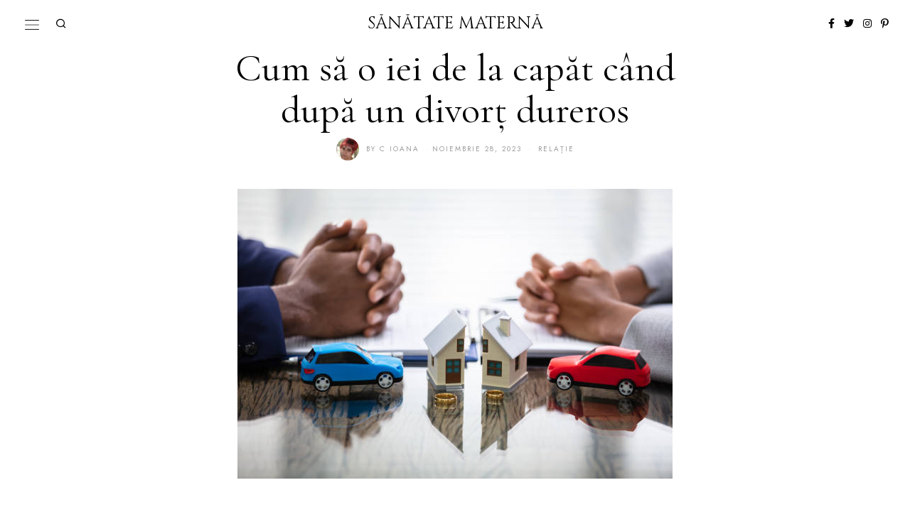

--- FILE ---
content_type: text/html; charset=UTF-8
request_url: https://sanatatematerna.ro/cum-sa-o-iei-de-la-capat-cand-dupa-un-divort-dureros/
body_size: 28544
content:
<!DOCTYPE html>
<html lang="ro-RO" prefix="og: https://ogp.me/ns#" class="no-js">
<head><meta charset="UTF-8"><script>if(navigator.userAgent.match(/MSIE|Internet Explorer/i)||navigator.userAgent.match(/Trident\/7\..*?rv:11/i)){var href=document.location.href;if(!href.match(/[?&]nowprocket/)){if(href.indexOf("?")==-1){if(href.indexOf("#")==-1){document.location.href=href+"?nowprocket=1"}else{document.location.href=href.replace("#","?nowprocket=1#")}}else{if(href.indexOf("#")==-1){document.location.href=href+"&nowprocket=1"}else{document.location.href=href.replace("#","&nowprocket=1#")}}}}</script><script>class RocketLazyLoadScripts{constructor(){this.triggerEvents=["keydown","mousedown","mousemove","touchmove","touchstart","touchend","wheel"],this.userEventHandler=this._triggerListener.bind(this),this.touchStartHandler=this._onTouchStart.bind(this),this.touchMoveHandler=this._onTouchMove.bind(this),this.touchEndHandler=this._onTouchEnd.bind(this),this.clickHandler=this._onClick.bind(this),this.interceptedClicks=[],window.addEventListener("pageshow",(e=>{this.persisted=e.persisted})),window.addEventListener("DOMContentLoaded",(()=>{this._preconnect3rdParties()})),this.delayedScripts={normal:[],async:[],defer:[]},this.allJQueries=[]}_addUserInteractionListener(e){document.hidden?e._triggerListener():(this.triggerEvents.forEach((t=>window.addEventListener(t,e.userEventHandler,{passive:!0}))),window.addEventListener("touchstart",e.touchStartHandler,{passive:!0}),window.addEventListener("mousedown",e.touchStartHandler),document.addEventListener("visibilitychange",e.userEventHandler))}_removeUserInteractionListener(){this.triggerEvents.forEach((e=>window.removeEventListener(e,this.userEventHandler,{passive:!0}))),document.removeEventListener("visibilitychange",this.userEventHandler)}_onTouchStart(e){"HTML"!==e.target.tagName&&(window.addEventListener("touchend",this.touchEndHandler),window.addEventListener("mouseup",this.touchEndHandler),window.addEventListener("touchmove",this.touchMoveHandler,{passive:!0}),window.addEventListener("mousemove",this.touchMoveHandler),e.target.addEventListener("click",this.clickHandler),this._renameDOMAttribute(e.target,"onclick","rocket-onclick"))}_onTouchMove(e){window.removeEventListener("touchend",this.touchEndHandler),window.removeEventListener("mouseup",this.touchEndHandler),window.removeEventListener("touchmove",this.touchMoveHandler,{passive:!0}),window.removeEventListener("mousemove",this.touchMoveHandler),e.target.removeEventListener("click",this.clickHandler),this._renameDOMAttribute(e.target,"rocket-onclick","onclick")}_onTouchEnd(e){window.removeEventListener("touchend",this.touchEndHandler),window.removeEventListener("mouseup",this.touchEndHandler),window.removeEventListener("touchmove",this.touchMoveHandler,{passive:!0}),window.removeEventListener("mousemove",this.touchMoveHandler)}_onClick(e){e.target.removeEventListener("click",this.clickHandler),this._renameDOMAttribute(e.target,"rocket-onclick","onclick"),this.interceptedClicks.push(e),e.preventDefault(),e.stopPropagation(),e.stopImmediatePropagation()}_replayClicks(){window.removeEventListener("touchstart",this.touchStartHandler,{passive:!0}),window.removeEventListener("mousedown",this.touchStartHandler),this.interceptedClicks.forEach((e=>{e.target.dispatchEvent(new MouseEvent("click",{view:e.view,bubbles:!0,cancelable:!0}))}))}_renameDOMAttribute(e,t,n){e.hasAttribute&&e.hasAttribute(t)&&(event.target.setAttribute(n,event.target.getAttribute(t)),event.target.removeAttribute(t))}_triggerListener(){this._removeUserInteractionListener(this),"loading"===document.readyState?document.addEventListener("DOMContentLoaded",this._loadEverythingNow.bind(this)):this._loadEverythingNow()}_preconnect3rdParties(){let e=[];document.querySelectorAll("script[type=rocketlazyloadscript]").forEach((t=>{if(t.hasAttribute("src")){const n=new URL(t.src).origin;n!==location.origin&&e.push({src:n,crossOrigin:t.crossOrigin||"module"===t.getAttribute("data-rocket-type")})}})),e=[...new Map(e.map((e=>[JSON.stringify(e),e]))).values()],this._batchInjectResourceHints(e,"preconnect")}async _loadEverythingNow(){this.lastBreath=Date.now(),this._delayEventListeners(),this._delayJQueryReady(this),this._handleDocumentWrite(),this._registerAllDelayedScripts(),this._preloadAllScripts(),await this._loadScriptsFromList(this.delayedScripts.normal),await this._loadScriptsFromList(this.delayedScripts.defer),await this._loadScriptsFromList(this.delayedScripts.async);try{await this._triggerDOMContentLoaded(),await this._triggerWindowLoad()}catch(e){}window.dispatchEvent(new Event("rocket-allScriptsLoaded")),this._replayClicks()}_registerAllDelayedScripts(){document.querySelectorAll("script[type=rocketlazyloadscript]").forEach((e=>{e.hasAttribute("src")?e.hasAttribute("async")&&!1!==e.async?this.delayedScripts.async.push(e):e.hasAttribute("defer")&&!1!==e.defer||"module"===e.getAttribute("data-rocket-type")?this.delayedScripts.defer.push(e):this.delayedScripts.normal.push(e):this.delayedScripts.normal.push(e)}))}async _transformScript(e){return await this._littleBreath(),new Promise((t=>{const n=document.createElement("script");[...e.attributes].forEach((e=>{let t=e.nodeName;"type"!==t&&("data-rocket-type"===t&&(t="type"),n.setAttribute(t,e.nodeValue))})),e.hasAttribute("src")?(n.addEventListener("load",t),n.addEventListener("error",t)):(n.text=e.text,t());try{e.parentNode.replaceChild(n,e)}catch(e){t()}}))}async _loadScriptsFromList(e){const t=e.shift();return t?(await this._transformScript(t),this._loadScriptsFromList(e)):Promise.resolve()}_preloadAllScripts(){this._batchInjectResourceHints([...this.delayedScripts.normal,...this.delayedScripts.defer,...this.delayedScripts.async],"preload")}_batchInjectResourceHints(e,t){var n=document.createDocumentFragment();e.forEach((e=>{if(e.src){const i=document.createElement("link");i.href=e.src,i.rel=t,"preconnect"!==t&&(i.as="script"),e.getAttribute&&"module"===e.getAttribute("data-rocket-type")&&(i.crossOrigin=!0),e.crossOrigin&&(i.crossOrigin=e.crossOrigin),n.appendChild(i)}})),document.head.appendChild(n)}_delayEventListeners(){let e={};function t(t,n){!function(t){function n(n){return e[t].eventsToRewrite.indexOf(n)>=0?"rocket-"+n:n}e[t]||(e[t]={originalFunctions:{add:t.addEventListener,remove:t.removeEventListener},eventsToRewrite:[]},t.addEventListener=function(){arguments[0]=n(arguments[0]),e[t].originalFunctions.add.apply(t,arguments)},t.removeEventListener=function(){arguments[0]=n(arguments[0]),e[t].originalFunctions.remove.apply(t,arguments)})}(t),e[t].eventsToRewrite.push(n)}function n(e,t){let n=e[t];Object.defineProperty(e,t,{get:()=>n||function(){},set(i){e["rocket"+t]=n=i}})}t(document,"DOMContentLoaded"),t(window,"DOMContentLoaded"),t(window,"load"),t(window,"pageshow"),t(document,"readystatechange"),n(document,"onreadystatechange"),n(window,"onload"),n(window,"onpageshow")}_delayJQueryReady(e){let t=window.jQuery;Object.defineProperty(window,"jQuery",{get:()=>t,set(n){if(n&&n.fn&&!e.allJQueries.includes(n)){n.fn.ready=n.fn.init.prototype.ready=function(t){e.domReadyFired?t.bind(document)(n):document.addEventListener("rocket-DOMContentLoaded",(()=>t.bind(document)(n)))};const t=n.fn.on;n.fn.on=n.fn.init.prototype.on=function(){if(this[0]===window){function e(e){return e.split(" ").map((e=>"load"===e||0===e.indexOf("load.")?"rocket-jquery-load":e)).join(" ")}"string"==typeof arguments[0]||arguments[0]instanceof String?arguments[0]=e(arguments[0]):"object"==typeof arguments[0]&&Object.keys(arguments[0]).forEach((t=>{delete Object.assign(arguments[0],{[e(t)]:arguments[0][t]})[t]}))}return t.apply(this,arguments),this},e.allJQueries.push(n)}t=n}})}async _triggerDOMContentLoaded(){this.domReadyFired=!0,await this._littleBreath(),document.dispatchEvent(new Event("rocket-DOMContentLoaded")),await this._littleBreath(),window.dispatchEvent(new Event("rocket-DOMContentLoaded")),await this._littleBreath(),document.dispatchEvent(new Event("rocket-readystatechange")),await this._littleBreath(),document.rocketonreadystatechange&&document.rocketonreadystatechange()}async _triggerWindowLoad(){await this._littleBreath(),window.dispatchEvent(new Event("rocket-load")),await this._littleBreath(),window.rocketonload&&window.rocketonload(),await this._littleBreath(),this.allJQueries.forEach((e=>e(window).trigger("rocket-jquery-load"))),await this._littleBreath();const e=new Event("rocket-pageshow");e.persisted=this.persisted,window.dispatchEvent(e),await this._littleBreath(),window.rocketonpageshow&&window.rocketonpageshow({persisted:this.persisted})}_handleDocumentWrite(){const e=new Map;document.write=document.writeln=function(t){const n=document.currentScript,i=document.createRange(),r=n.parentElement;let o=e.get(n);void 0===o&&(o=n.nextSibling,e.set(n,o));const s=document.createDocumentFragment();i.setStart(s,0),s.appendChild(i.createContextualFragment(t)),r.insertBefore(s,o)}}async _littleBreath(){Date.now()-this.lastBreath>45&&(await this._requestAnimFrame(),this.lastBreath=Date.now())}async _requestAnimFrame(){return document.hidden?new Promise((e=>setTimeout(e))):new Promise((e=>requestAnimationFrame(e)))}static run(){const e=new RocketLazyLoadScripts;e._addUserInteractionListener(e)}}RocketLazyLoadScripts.run();</script>
	
	<meta name="viewport" content="width=device-width, initial-scale=1.0">
	<link rel="profile" href="https://gmpg.org/xfn/11">
    
	<!--[if lt IE 9]>
	<script src="https://sanatatematerna.ro/wp-content/themes/fox/js/html5.js"></script>
	<![endif]-->
    
    <script type="rocketlazyloadscript">(function(html){html.className = html.className.replace(/\bno-js\b/,'js')})(document.documentElement);</script>

<!-- Optimizare pentru motoarele de căutare de Rank Math - https://rankmath.com/ -->
<title>Cum să o iei de la capăt când după un divorț dureros - Sănătate maternă</title><style id="rocket-critical-css">ul{box-sizing:border-box}:root{--wp--preset--font-size--normal:16px;--wp--preset--font-size--huge:42px}figure{margin:0 0 1em}button,input{overflow:visible}html{font-family:sans-serif}body{margin:0}article,figcaption,figure,header,nav{display:block}a{background-color:transparent;-webkit-text-decoration-skip:objects}*,:after,:before{box-sizing:border-box}button,input{font:inherit;margin:0}button{text-transform:none}button{-webkit-appearance:button}button::-moz-focus-inner{border-style:none;padding:0}button:-moz-focusring{outline:ButtonText dotted 1px}::-webkit-input-placeholder{color:inherit;opacity:.54}::-webkit-file-upload-button{-webkit-appearance:button;font:inherit}article,figcaption,figure,nav{display:block}img{width:auto\9;height:auto;vertical-align:middle;-ms-interpolation-mode:bicubic}button,input{font-size:100%;vertical-align:middle}button,input{line-height:normal}button::-moz-focus-inner,input::-moz-focus-inner{padding:0;border:0}.fa,.fab{-moz-osx-font-smoothing:grayscale;-webkit-font-smoothing:antialiased;display:inline-block;font-style:normal;font-variant:normal;text-rendering:auto;line-height:1}.fa-facebook-f:before{content:"\f39e"}.fa-instagram:before{content:"\f16d"}.fa-pinterest-p:before{content:"\f231"}.fa-share-alt:before{content:"\f1e0"}.fa-twitter:before{content:"\f099"}@font-face{font-family:'Font Awesome 5 Free';font-style:normal;font-weight:900;font-display:swap;src:url(https://sanatatematerna.ro/wp-content/themes/fox/css/lib/fontawesome-5.15.4/webfonts/fa-solid-900.eot);src:url(https://sanatatematerna.ro/wp-content/themes/fox/css/lib/fontawesome-5.15.4/webfonts/fa-solid-900.eot?#iefix) format("embedded-opentype"),url(https://sanatatematerna.ro/wp-content/themes/fox/css/lib/fontawesome-5.15.4/webfonts/fa-solid-900.woff2) format("woff2"),url(https://sanatatematerna.ro/wp-content/themes/fox/css/lib/fontawesome-5.15.4/webfonts/fa-solid-900.woff) format("woff"),url(https://sanatatematerna.ro/wp-content/themes/fox/css/lib/fontawesome-5.15.4/webfonts/fa-solid-900.ttf) format("truetype"),url(https://sanatatematerna.ro/wp-content/themes/fox/css/lib/fontawesome-5.15.4/webfonts/fa-solid-900.svg#fontawesome) format("svg")}.fa{font-family:'Font Awesome 5 Free';font-weight:900}@font-face{font-family:'Font Awesome 5 Brands';font-style:normal;font-weight:400;font-display:swap;src:url(https://sanatatematerna.ro/wp-content/themes/fox/css/lib/fontawesome-5.15.4/webfonts/fa-brands-400.eot);src:url(https://sanatatematerna.ro/wp-content/themes/fox/css/lib/fontawesome-5.15.4/webfonts/fa-brands-400.eot?#iefix) format("embedded-opentype"),url(https://sanatatematerna.ro/wp-content/themes/fox/css/lib/fontawesome-5.15.4/webfonts/fa-brands-400.woff2) format("woff2"),url(https://sanatatematerna.ro/wp-content/themes/fox/css/lib/fontawesome-5.15.4/webfonts/fa-brands-400.woff) format("woff"),url(https://sanatatematerna.ro/wp-content/themes/fox/css/lib/fontawesome-5.15.4/webfonts/fa-brands-400.ttf) format("truetype"),url(https://sanatatematerna.ro/wp-content/themes/fox/css/lib/fontawesome-5.15.4/webfonts/fa-brands-400.svg#fontawesome) format("svg")}.fab{font-family:'Font Awesome 5 Brands';font-weight:400}@font-face{font-family:feather;src:url(https://sanatatematerna.ro/wp-content/themes/fox/css/lib/feather/feather.ttf?rny1sd) format("truetype"),url(https://sanatatematerna.ro/wp-content/themes/fox/css/lib/feather/feather.woff?rny1sd) format("woff"),url(https://sanatatematerna.ro/wp-content/themes/fox/css/lib/feather/feather.svg?rny1sd#icomoon) format("svg");font-weight:400;font-style:normal;font-display:swap}[class^=feather-]{font-family:feather!important;font-style:normal;font-weight:400;font-variant:normal;text-transform:none;line-height:1;-webkit-font-smoothing:antialiased;-moz-osx-font-smoothing:grayscale}.feather-chevron-up:before{content:"\e931"}.feather-search:before{content:"\e9c8"}.feather-x:before{content:"\ea0e"}button::-moz-focus-inner{padding:0;border:0}body,h1,h2,h3,h4{font-family:"Helvetica Neue",Helvetica,Arial,sans-serif}img{max-width:100%}.li-facebook a{background-color:#3b5998}.li-instagram a{background-color:#405de6}.li-pinterest a{background-color:#bd081c}.li-twitter a{background-color:#1da1f2}*,:after,:before{-webkit-box-sizing:border-box;-moz-box-sizing:border-box}html{-webkit-text-size-adjust:100%;-ms-text-size-adjust:100%;font-size:.625em}body{font-size:16px;color:#000;line-height:1.6}@media (max-width:600px){body{font-size:14px}}figure,h1,h2,h3,h4,p,ul{margin:0 0 24px}@media only screen and (max-width:600px){figure,h1,h2,h3,h4,p,ul{margin-bottom:20px}}h1,h2,h3,h4{line-height:1.3;font-weight:700;margin:35px 0 24px}@media only screen and (max-width:600px){h1,h2,h3,h4{margin-top:30px;margin-bottom:20px}}h1{font-size:42px;font-size:2.625em}h2{font-size:33px;font-size:2.0625em}h3{font-size:26px;font-size:1.625em}h4{font-size:20px;font-size:1.25em}ul{padding-left:1.75em}ul{list-style-type:square}li{line-height:1.5}a{color:#db4a36;text-decoration:none}img{border:0}input{max-width:100%;background:0 0}input[type=text]{color:#000;box-shadow:none;-webkit-appearance:none;-webkit-border-radius:0;border:1px solid #c0c1c0;background:#fff;line-height:46px;padding:0 14px;font-size:.9em;width:100%}input[type=text]::-webkit-input-placeholder{opacity:1;color:#999}input[type=text]::-moz-placeholder{opacity:1;color:#999}input[type=text]:-moz-placeholder{opacity:1;color:#999}input[type=text]:-ms-input-placeholder{opacity:1;color:#999}button{display:block;text-align:center;line-height:48px;padding:0 28px;font-family:"Helvetica Neue",Helvetica,Arial,sans-serif;font-weight:400;font-size:.9em;border:0;color:inherit;text-decoration:none;position:relative}button i{margin-left:8px;display:inline-block;line-height:inherit;font-size:inherit}button{color:#fff;background:#000}.align-left{text-align:left}.align-center{text-align:center}.small-heading{font-size:.9em;text-transform:uppercase;letter-spacing:3px;font-weight:400}.size-full,.size-medium{max-width:100%;height:auto}.post-thumbnail-standard figcaption{display:block;margin:10px auto 0;max-width:940px;font-size:15px;text-align:left;line-height:1.45}.post-thumbnail-standard figcaption a{color:inherit}@media only screen and (max-width:600px){.post-thumbnail-standard figcaption{width:90%}}.wi-wrapper{margin-left:auto;margin-right:auto;position:relative}body{background:#fff;border:0 solid}.container::after,.container:after,.container:before,.wi-all::after,.wi-content::after,.wi-wrapper::after{display:table;content:"";clear:both}@media only screen and (max-width:600px){html body.layout-wide{border-width:0}}.wi-wrapper{z-index:1000}.wi-wrapper .wi-container{position:relative;z-index:20}.wrapper-bg-element{position:absolute;top:0;left:0;bottom:0;right:0;z-index:1;border:0 solid;background:#fff;opacity:1}.wi-all,.wi-content,.wi-wrapper{max-width:100%}@media (max-width:1023px){.wi-wrapper{border:0!important;max-width:100%;width:100%}.wi-all{padding:0!important;margin:0!important}}.container{width:1080px;max-width:97%;margin-left:auto;margin-right:auto;clear:both}.container:after,.container:before{line-height:0}.container .container{max-width:100%}.wrapper-border{position:absolute;z-index:1;display:none}.wrapper-border-top{top:0;left:0;right:0}.wrapper-border-bottom{bottom:0;left:0;right:0}.wrapper-border-left{top:0;bottom:0;left:0}.wrapper-border-right{top:0;bottom:0;right:0}.hand-border-h{height:2px;background:url(https://sanatatematerna.ro/wp-content/themes/fox/images/line-h.webp) top left repeat-x}.hand-border-v{width:2px;background:url(https://sanatatematerna.ro/wp-content/themes/fox/images/line.webp) top left repeat-y}.wi-content{padding:20px 0 60px}@media only screen and (max-width:840px){.wi-content{padding-bottom:40px}}@media only screen and (max-width:600px){.container{max-width:94%}.wi-content{padding-bottom:30px}}.primary{display:block;min-height:1px;position:relative;z-index:20}.share-label{font-family:Arial,sans-serif;text-transform:uppercase}.social-list ul{list-style:none;margin:0;padding:0;display:flex;align-items:center;flex-flow:row wrap}.social-list.align-center ul{justify-content:center}.social-list li{display:block}.social-list li+li{margin-left:3px}.social-list.icon-spacing-big li+li{margin-left:20px}.social-list a{display:block;text-decoration:none;text-align:center;position:relative;border:0 solid;font-size:16px}.social-list a i{display:block;line-height:inherit}.social-list.shape-circle a{-webkit-border-radius:100%;border-radius:100%}.social-list.style-black a{width:30px;height:30px;line-height:30px;font-size:12px}.social-list.style-black a{background:#000;color:#fff}.social-list.style-plain a{line-height:24px;padding:0 5px;background:0 0}.social-list.style-plain:not(.style-text_color) a{color:inherit}.social-list.icon-size-small a{font-size:14px}.social-list.icon-size-small.style-black a{width:24px;height:24px;line-height:24px}.li-instagram a{background-image:linear-gradient(#405de6,#e1306c,#fcaf45);background:radial-gradient(circle farthest-corner at 35% 90%,#fec564,transparent 50%),radial-gradient(circle farthest-corner at 0 140%,#fec564,transparent 50%),radial-gradient(ellipse farthest-corner at 0 -25%,#5258cf,transparent 50%),radial-gradient(ellipse farthest-corner at 20% -50%,#5258cf,transparent 50%),radial-gradient(ellipse farthest-corner at 100% 0,#893dc2,transparent 50%),radial-gradient(ellipse farthest-corner at 60% -20%,#893dc2,transparent 50%),radial-gradient(ellipse farthest-corner at 100% 100%,#d9317a,transparent),linear-gradient(#6559ca,#bc318f 30%,#e33f5f 50%,#f77638 70%,#fec66d 100%)}.share-label{white-space:nowrap;letter-spacing:1px;font-size:10px;text-align:center;margin:0 0 10px;display:none}.share-label i{margin-right:8px;font-size:12px;display:none}.fox-share ul a span{display:none}.fox-logo a,.header-search-wrapper .search-btn{color:inherit}.header-stack3-left{left:0}.header-row-branding{padding:14px 0}.header-stack3-main .container{text-align:center;position:relative}.header-stack3-part{display:flex;align-items:center;position:absolute;top:0;bottom:0}.header-stack3-part>*{display:block}.header-stack3-part>* *+*{margin-left:10px}.header-stack3-right{right:0;left:auto}.fox-logo{line-height:1.1;overflow:hidden;font-size:4em;margin:0;font-weight:700}.fox-logo a{text-decoration:none;display:inline}.text-logo{display:block;overflow:hidden}.header-search-wrapper{margin-left:5px}.header-search-wrapper .search-btn{display:block;width:32px;height:32px;text-align:center;line-height:32px;font-size:18px}.header-search-wrapper .search-btn i{display:block;line-height:inherit}.modal-search-wrapper .searchform{width:100%}.modal-search-wrapper{position:fixed;top:0;left:0;right:0;bottom:0;background:#fff;z-index:99999}.modal-search-wrapper>.container{height:100%;display:flex;align-items:center;justify-content:center}.modal-search-wrapper .searchform .s{width:100%;border:0;font-size:3em;padding-left:0;height:60px;line-height:60px;background:0 0;font-weight:400;letter-spacing:0}.modal-search-wrapper .searchform .submit{right:0;top:10px;color:inherit;font-size:24px}.modal-search-wrapper .close-modal{display:block;width:40px;height:40px;text-align:center;line-height:40px;position:absolute;top:10%;right:10%;font-size:28px;color:inherit}.modal-search-wrapper .close-modal i{display:block;line-height:inherit}.modal-search-container{width:800px;margin:0 auto;max-width:90%}.modal-search-container #search-menu li,.modal-search-container .form,.modal-search-container .search-nav-heading{opacity:0;visibility:hidden}.modal-showing-fade{opacity:0;visibility:hidden}.modal-showing-fade #search-menu li,.modal-showing-fade .close-modal,.modal-showing-fade .form,.modal-showing-fade .search-nav-heading{transform:translate(0,10px)}.search-nav-heading{margin:50px 0 0;font-size:11px;letter-spacing:2px}#search-menu{font-size:1.1em;margin:20px 0 0}#search-menu ul{list-style:none;margin:0;padding:0}#search-menu li{display:inline-block}#search-menu li+li:before{content:"/";margin:0 10px}#search-menu a{color:inherit}.thumbnail-inner{position:relative;overflow:hidden;-webkit-mask-image:-webkit-radial-gradient(white,#000)}.image-element{display:block;position:relative}.post-item-title{-ms-word-wrap:break-word;word-wrap:break-word;font-size:1.625em;margin:0}.post-item-meta{font-family:"Helvetica Neue",Helvetica,Arial,sans-serif}.post-item-meta a{color:inherit}.post-item-meta{font-size:.9em;line-height:1.4;letter-spacing:.5px;-ms-word-wrap:break-word;word-wrap:break-word}.post-item-meta>*{display:inline-block;vertical-align:middle}.post-item-meta .sep{margin:0 4px}.entry-categories{-ms-word-wrap:break-word;word-wrap:break-word}.fox-meta-author{display:inline-flex!important;align-items:center}.meta-author-avatar{border-radius:50%;overflow:hidden;width:32px;margin-right:10px;display:block}@media only screen and (max-width:600px){.post-item-meta{font-size:.85em}.meta-author-avatar{max-width:28px}}.meta-author-avatar img{display:block;margin:0;width:100%}.post-item-title.post-title{font-size:3em;line-height:1.1;margin-bottom:0;position:relative;-ms-word-wrap:break-word;word-wrap:break-word}@media only screen and (max-width:840px){.post-item-title.post-title{font-size:2.13em}}@media only screen and (max-width:420px){.post-item-title.post-title{font-size:2.13em}}.single-big-section::after,.single-component::after,.single-section::after{display:table;clear:both;content:""}.single .wi-content{padding-bottom:0}.padding-top-normal{padding-top:40px}@media only screen and (max-width:600px){.padding-top-normal{padding-top:28px}}.single-big-section+.single-big-section{margin-top:40px}.single-big-section-content{padding-bottom:40px}.content-main{padding-bottom:40px}.wrapper-thumbnail-stretch-bigger .thumbnail-stretch-area{margin-left:-60px;margin-right:-60px}@media only screen and (max-width:840px){.wrapper-thumbnail-stretch-bigger .thumbnail-stretch-area{margin-left:0;margin-right:0}}.single-body,.single-header{max-width:100%}.wi-content .narrow-area{width:660px;margin-left:auto;margin-right:auto;max-width:100%}.wi-single .post-item-meta .meta-author-avatar{margin-right:10px}.single-header .container{border:0 solid}.title-subtitle+.post-item-meta{margin-top:10px}.post-thumbnail{position:relative;text-align:center;margin:0}.entry-content::after{clear:both;content:"";display:table}.searchform .submit{text-align:center}.searchform .s{max-width:100%}.searchform{position:relative}.searchform .s{width:100%}.searchform .s{display:block;padding-right:48px}.searchform .submit{position:absolute;top:0;right:0;display:block;width:48px;height:48px;line-height:48px;padding:0;font-size:1em;color:inherit;border:none;outline:0;background:0 0}.searchform .submit i{display:block;line-height:inherit;margin:0}#masthead-mobile-height::after,.offcanvas-element:before,.offcanvas-nav:after{content:""}#backtotop,.offcanvas-nav{font-family:"Helvetica Neue",Helvetica,Arial,sans-serif}#backtotop{position:fixed;z-index:9999;bottom:-3px;right:30px;padding:6px 12px;text-align:center;background:#fff;color:#000;border:1px solid #c0c1c0;border-width:1px 1px 0;text-transform:uppercase;-webkit-transform:translateY(100%);transform:translateY(100%)}#masthead-mobile .hamburger-btn,#mobile-logo a,.hamburger-btn{color:inherit}#backtotop span{display:block;line-height:1.1;text-transform:uppercase}#backtotop.backtotop-circle span,.backtotop-icon i{line-height:inherit;display:block}.backtotop-icon{font-size:20px}#backtotop.backtotop-circle{bottom:20px;border-width:1px;padding:0;width:28px;height:28px;border-radius:50%;text-align:center;-webkit-transform:none;transform:none;opacity:0;visibility:hidden}#backtotop.backtotop-circle i{display:block;position:absolute;top:50%;left:0;right:0;text-align:center;height:20px;line-height:20px;margin-top:-10px;z-index:10}#offcanvas-bg,.offcanvas-element+.offcanvas-element:before{border-width:1px 0 0}.offcanvas-element.social-list,.offcanvas-search{padding-right:16px;padding-left:16px}#masthead-mobile-height{display:none;height:54px}#masthead-mobile-height::after{clear:both;display:table}#masthead-mobile{display:none;position:fixed;top:0;left:0;right:0;z-index:999999}#masthead-mobile .container{position:relative;z-index:20;height:54px}.masthead-mobile-bg{display:block;position:absolute;bottom:0;left:0;top:0;right:0;background:#fff;z-index:1}.masthead-mobile-part{z-index:20;position:absolute;top:0;bottom:0;display:flex;align-items:center}.masthead-mobile-left{left:0}.masthead-mobile-right{right:0}@media only screen and (max-width:840px){.header-container{display:none}#masthead-mobile,#masthead-mobile-height{display:block}}#mobile-logo{margin:0 auto;display:flex;height:100%;max-width:calc(100% - 90px);align-items:center;align-content:center;justify-content:center;line-height:54px}#mobile-logo a{text-decoration:none;display:block;line-height:inherit}.hamburger-btn{display:block;text-align:center;text-decoration:none;width:40px;height:40px;line-height:40px;font-size:18px}.hamburger-btn .hamburger-open-icon{display:block}.hamburger-btn .hamburger-close-icon{display:none}.hamburger-btn img{width:32px}#offcanvas,#offcanvas-bg{position:fixed;left:0;width:100%;max-width:100%}#offcanvas{height:calc(100% - 56px - 1px);overflow-x:hidden;overflow-y:scroll;-webkit-overflow-scrolling:touch;z-index:99999}#offcanvas-bg{display:block;bottom:0;z-index:99990}.offcanvas-bg{background:center no-repeat #fff;background-size:cover;background-attachment:scroll!important}#offcanvas,#offcanvas-bg{top:54px;-webkit-transform:translate3d(-100%,0,0);-moz-transform:translate3d(-100%,0,0);-ms-transform:translate3d(-100%,0,0);-o-transform:translate3d(-100%,0,0);transform:translate3d(-100%,0,0)}.offcanvas-element{display:block;position:relative;padding-top:10px}.offcanvas-element:before{position:absolute;top:0;right:16px;left:16px;display:block;z-index:10}.offcanvas-element.social-list{margin-top:20px;padding-top:20px}.offcanvas-search .s{padding-left:16px;padding-right:40px;line-height:40px;font-size:16px}.offcanvas-search .submit{width:40px;height:40px;line-height:40px;font-size:14px}.offcanvas-overlay{display:none;z-index:99980;position:fixed;top:0;left:0;bottom:0;right:0;background:rgba(0,0,0,.6);opacity:0;visibility:hidden}.offcanvas-nav .menu>ul>li,.offcanvas-nav li{position:relative;display:block}@media (min-width:500px){#offcanvas,#offcanvas-bg{width:320px;top:0}#offcanvas-bg{border:0}.offcanvas-overlay{display:block}}.offcanvas-nav{font-size:1em}.offcanvas-nav:after{clear:both;display:table}.offcanvas-nav ul{list-style:none;margin:0;padding:0}.offcanvas-nav a{color:inherit;padding:5px 0;line-height:36px}.offcanvas-nav .menu>ul>li>a{display:block}.offcanvas-nav li{padding:0 16px}.offcanvas-nav li+li>a{border:0 solid #c0c1c0}.offcanvas-nav ul ul{display:none;padding:0;margin:0 0 0 14px}.offcanvas-nav ul ul a{display:block;line-height:28px}.body-offcanvas-has-animation .offcanvas-element:not(.offcanvas-nav),.body-offcanvas-has-animation .offcanvas-nav .menu>ul>li{display:block;transform:translate(0,20px);opacity:0;visibility:hidden}</style><link rel="preload" href="https://sanatatematerna.ro/wp-content/cache/min/1/0d97ee5bd2364b554299cb02f599ace5.css" data-rocket-async="style" as="style" onload="this.onload=null;this.rel='stylesheet'" onerror="this.removeAttribute('data-rocket-async')"  media="all" data-minify="1" />
<meta name="description" content="După un divorț dureros, începerea unei noi etape în viață poate fi un proces dificil și complex."/>
<meta name="robots" content="index, follow, max-snippet:-1, max-video-preview:-1, max-image-preview:large"/>
<link rel="canonical" href="https://sanatatematerna.ro/cum-sa-o-iei-de-la-capat-cand-dupa-un-divort-dureros/" />
<meta property="og:locale" content="ro_RO" />
<meta property="og:type" content="article" />
<meta property="og:title" content="Cum să o iei de la capăt când după un divorț dureros - Sănătate maternă" />
<meta property="og:description" content="După un divorț dureros, începerea unei noi etape în viață poate fi un proces dificil și complex." />
<meta property="og:url" content="https://sanatatematerna.ro/cum-sa-o-iei-de-la-capat-cand-dupa-un-divort-dureros/" />
<meta property="og:site_name" content="Sănătate maternă - blog pentru mămici" />
<meta property="article:section" content="Relație" />
<meta property="og:image" content="https://sanatatematerna.ro/wp-content/uploads/2023/11/divort.jpg" />
<meta property="og:image:secure_url" content="https://sanatatematerna.ro/wp-content/uploads/2023/11/divort.jpg" />
<meta property="og:image:width" content="612" />
<meta property="og:image:height" content="408" />
<meta property="og:image:alt" content="Cum să o iei de la capăt când după un divorț dureros" />
<meta property="og:image:type" content="image/jpeg" />
<meta property="article:published_time" content="2023-11-28T08:53:46+00:00" />
<meta name="twitter:card" content="summary_large_image" />
<meta name="twitter:title" content="Cum să o iei de la capăt când după un divorț dureros - Sănătate maternă" />
<meta name="twitter:description" content="După un divorț dureros, începerea unei noi etape în viață poate fi un proces dificil și complex." />
<meta name="twitter:image" content="https://sanatatematerna.ro/wp-content/uploads/2023/11/divort.jpg" />
<meta name="twitter:label1" content="Scris de" />
<meta name="twitter:data1" content="C Ioana" />
<meta name="twitter:label2" content="Timp pentru citire" />
<meta name="twitter:data2" content="2 minute" />
<script type="application/ld+json" class="rank-math-schema">{"@context":"https://schema.org","@graph":[{"@type":["Person","Organization"],"@id":"https://sanatatematerna.ro/#person","name":"S\u0103n\u0103tate Matern\u0103","logo":{"@type":"ImageObject","@id":"https://sanatatematerna.ro/#logo","url":"https://sanatatematerna.ro/wp-content/uploads/2023/02/sanatate-materna-logo.png","contentUrl":"https://sanatatematerna.ro/wp-content/uploads/2023/02/sanatate-materna-logo.png","caption":"S\u0103n\u0103tate matern\u0103 - blog pentru m\u0103mici","inLanguage":"ro-RO","width":"1080","height":"1080"},"image":{"@type":"ImageObject","@id":"https://sanatatematerna.ro/#logo","url":"https://sanatatematerna.ro/wp-content/uploads/2023/02/sanatate-materna-logo.png","contentUrl":"https://sanatatematerna.ro/wp-content/uploads/2023/02/sanatate-materna-logo.png","caption":"S\u0103n\u0103tate matern\u0103 - blog pentru m\u0103mici","inLanguage":"ro-RO","width":"1080","height":"1080"}},{"@type":"WebSite","@id":"https://sanatatematerna.ro/#website","url":"https://sanatatematerna.ro","name":"S\u0103n\u0103tate matern\u0103 - blog pentru m\u0103mici","alternateName":"S\u0103n\u0103tatea Mamei","publisher":{"@id":"https://sanatatematerna.ro/#person"},"inLanguage":"ro-RO"},{"@type":"ImageObject","@id":"https://sanatatematerna.ro/wp-content/uploads/2023/11/divort.jpg","url":"https://sanatatematerna.ro/wp-content/uploads/2023/11/divort.jpg","width":"612","height":"408","inLanguage":"ro-RO"},{"@type":"WebPage","@id":"https://sanatatematerna.ro/cum-sa-o-iei-de-la-capat-cand-dupa-un-divort-dureros/#webpage","url":"https://sanatatematerna.ro/cum-sa-o-iei-de-la-capat-cand-dupa-un-divort-dureros/","name":"Cum s\u0103 o iei de la cap\u0103t c\u00e2nd dup\u0103 un divor\u021b dureros - S\u0103n\u0103tate matern\u0103","datePublished":"2023-11-28T08:53:46+00:00","dateModified":"2023-11-28T08:53:46+00:00","isPartOf":{"@id":"https://sanatatematerna.ro/#website"},"primaryImageOfPage":{"@id":"https://sanatatematerna.ro/wp-content/uploads/2023/11/divort.jpg"},"inLanguage":"ro-RO"},{"@type":"Person","@id":"https://sanatatematerna.ro/author/ioana-c/","name":"C Ioana","url":"https://sanatatematerna.ro/author/ioana-c/","image":{"@type":"ImageObject","@id":"https://secure.gravatar.com/avatar/6f21a2036689df97fcd566fde876855a7471801909cffa36e0082c6e6c83b1f0?s=96&amp;d=mm&amp;r=g","url":"https://secure.gravatar.com/avatar/6f21a2036689df97fcd566fde876855a7471801909cffa36e0082c6e6c83b1f0?s=96&amp;d=mm&amp;r=g","caption":"C Ioana","inLanguage":"ro-RO"},"sameAs":["https://sanatatematerna.ro"]},{"@type":"BlogPosting","headline":"Cum s\u0103 o iei de la cap\u0103t c\u00e2nd dup\u0103 un divor\u021b dureros - S\u0103n\u0103tate matern\u0103","datePublished":"2023-11-28T08:53:46+00:00","dateModified":"2023-11-28T08:53:46+00:00","articleSection":"Rela\u021bie","author":{"@id":"https://sanatatematerna.ro/author/ioana-c/","name":"C Ioana"},"publisher":{"@id":"https://sanatatematerna.ro/#person"},"description":"Dup\u0103 un divor\u021b dureros, \u00eenceperea unei noi etape \u00een via\u021b\u0103 poate fi un proces dificil \u0219i complex.","name":"Cum s\u0103 o iei de la cap\u0103t c\u00e2nd dup\u0103 un divor\u021b dureros - S\u0103n\u0103tate matern\u0103","@id":"https://sanatatematerna.ro/cum-sa-o-iei-de-la-capat-cand-dupa-un-divort-dureros/#richSnippet","isPartOf":{"@id":"https://sanatatematerna.ro/cum-sa-o-iei-de-la-capat-cand-dupa-un-divort-dureros/#webpage"},"image":{"@id":"https://sanatatematerna.ro/wp-content/uploads/2023/11/divort.jpg"},"inLanguage":"ro-RO","mainEntityOfPage":{"@id":"https://sanatatematerna.ro/cum-sa-o-iei-de-la-capat-cand-dupa-un-divort-dureros/#webpage"}}]}</script>
<!-- /Rank Math - modul SEO pentru WordPress -->

<link rel='dns-prefetch' href='//fonts.googleapis.com' />
<link href='https://fonts.gstatic.com' crossorigin rel='preconnect' />
<link rel="alternate" type="application/rss+xml" title="Sănătate maternă &raquo; Flux" href="https://sanatatematerna.ro/feed/" />
<link rel="alternate" type="application/rss+xml" title="Sănătate maternă &raquo; Flux comentarii" href="https://sanatatematerna.ro/comments/feed/" />
<link rel="alternate" type="application/rss+xml" title="Flux comentarii Sănătate maternă &raquo; Cum să o iei de la capăt când după un divorț dureros" href="https://sanatatematerna.ro/cum-sa-o-iei-de-la-capat-cand-dupa-un-divort-dureros/feed/" />
<link rel="alternate" title="oEmbed (JSON)" type="application/json+oembed" href="https://sanatatematerna.ro/wp-json/oembed/1.0/embed?url=https%3A%2F%2Fsanatatematerna.ro%2Fcum-sa-o-iei-de-la-capat-cand-dupa-un-divort-dureros%2F" />
<link rel="alternate" title="oEmbed (XML)" type="text/xml+oembed" href="https://sanatatematerna.ro/wp-json/oembed/1.0/embed?url=https%3A%2F%2Fsanatatematerna.ro%2Fcum-sa-o-iei-de-la-capat-cand-dupa-un-divort-dureros%2F&#038;format=xml" />
<style id='wp-img-auto-sizes-contain-inline-css'>
img:is([sizes=auto i],[sizes^="auto," i]){contain-intrinsic-size:3000px 1500px}
/*# sourceURL=wp-img-auto-sizes-contain-inline-css */
</style>
<style id='wp-emoji-styles-inline-css'>

	img.wp-smiley, img.emoji {
		display: inline !important;
		border: none !important;
		box-shadow: none !important;
		height: 1em !important;
		width: 1em !important;
		margin: 0 0.07em !important;
		vertical-align: -0.1em !important;
		background: none !important;
		padding: 0 !important;
	}
/*# sourceURL=wp-emoji-styles-inline-css */
</style>

<style id='classic-theme-styles-inline-css'>
/*! This file is auto-generated */
.wp-block-button__link{color:#fff;background-color:#32373c;border-radius:9999px;box-shadow:none;text-decoration:none;padding:calc(.667em + 2px) calc(1.333em + 2px);font-size:1.125em}.wp-block-file__button{background:#32373c;color:#fff;text-decoration:none}
/*# sourceURL=/wp-includes/css/classic-themes.min.css */
</style>
<style id='co-authors-plus-coauthors-style-inline-css'>
.wp-block-co-authors-plus-coauthors.is-layout-flow [class*=wp-block-co-authors-plus]{display:inline}

/*# sourceURL=https://sanatatematerna.ro/wp-content/plugins/co-authors-plus/build/blocks/block-coauthors/style-index.css */
</style>
<style id='co-authors-plus-avatar-style-inline-css'>
.wp-block-co-authors-plus-avatar :where(img){height:auto;max-width:100%;vertical-align:bottom}.wp-block-co-authors-plus-coauthors.is-layout-flow .wp-block-co-authors-plus-avatar :where(img){vertical-align:middle}.wp-block-co-authors-plus-avatar:is(.alignleft,.alignright){display:table}.wp-block-co-authors-plus-avatar.aligncenter{display:table;margin-inline:auto}

/*# sourceURL=https://sanatatematerna.ro/wp-content/plugins/co-authors-plus/build/blocks/block-coauthor-avatar/style-index.css */
</style>
<style id='co-authors-plus-image-style-inline-css'>
.wp-block-co-authors-plus-image{margin-bottom:0}.wp-block-co-authors-plus-image :where(img){height:auto;max-width:100%;vertical-align:bottom}.wp-block-co-authors-plus-coauthors.is-layout-flow .wp-block-co-authors-plus-image :where(img){vertical-align:middle}.wp-block-co-authors-plus-image:is(.alignfull,.alignwide) :where(img){width:100%}.wp-block-co-authors-plus-image:is(.alignleft,.alignright){display:table}.wp-block-co-authors-plus-image.aligncenter{display:table;margin-inline:auto}

/*# sourceURL=https://sanatatematerna.ro/wp-content/plugins/co-authors-plus/build/blocks/block-coauthor-image/style-index.css */
</style>
<style id='global-styles-inline-css'>
:root{--wp--preset--aspect-ratio--square: 1;--wp--preset--aspect-ratio--4-3: 4/3;--wp--preset--aspect-ratio--3-4: 3/4;--wp--preset--aspect-ratio--3-2: 3/2;--wp--preset--aspect-ratio--2-3: 2/3;--wp--preset--aspect-ratio--16-9: 16/9;--wp--preset--aspect-ratio--9-16: 9/16;--wp--preset--color--black: #000000;--wp--preset--color--cyan-bluish-gray: #abb8c3;--wp--preset--color--white: #ffffff;--wp--preset--color--pale-pink: #f78da7;--wp--preset--color--vivid-red: #cf2e2e;--wp--preset--color--luminous-vivid-orange: #ff6900;--wp--preset--color--luminous-vivid-amber: #fcb900;--wp--preset--color--light-green-cyan: #7bdcb5;--wp--preset--color--vivid-green-cyan: #00d084;--wp--preset--color--pale-cyan-blue: #8ed1fc;--wp--preset--color--vivid-cyan-blue: #0693e3;--wp--preset--color--vivid-purple: #9b51e0;--wp--preset--gradient--vivid-cyan-blue-to-vivid-purple: linear-gradient(135deg,rgb(6,147,227) 0%,rgb(155,81,224) 100%);--wp--preset--gradient--light-green-cyan-to-vivid-green-cyan: linear-gradient(135deg,rgb(122,220,180) 0%,rgb(0,208,130) 100%);--wp--preset--gradient--luminous-vivid-amber-to-luminous-vivid-orange: linear-gradient(135deg,rgb(252,185,0) 0%,rgb(255,105,0) 100%);--wp--preset--gradient--luminous-vivid-orange-to-vivid-red: linear-gradient(135deg,rgb(255,105,0) 0%,rgb(207,46,46) 100%);--wp--preset--gradient--very-light-gray-to-cyan-bluish-gray: linear-gradient(135deg,rgb(238,238,238) 0%,rgb(169,184,195) 100%);--wp--preset--gradient--cool-to-warm-spectrum: linear-gradient(135deg,rgb(74,234,220) 0%,rgb(151,120,209) 20%,rgb(207,42,186) 40%,rgb(238,44,130) 60%,rgb(251,105,98) 80%,rgb(254,248,76) 100%);--wp--preset--gradient--blush-light-purple: linear-gradient(135deg,rgb(255,206,236) 0%,rgb(152,150,240) 100%);--wp--preset--gradient--blush-bordeaux: linear-gradient(135deg,rgb(254,205,165) 0%,rgb(254,45,45) 50%,rgb(107,0,62) 100%);--wp--preset--gradient--luminous-dusk: linear-gradient(135deg,rgb(255,203,112) 0%,rgb(199,81,192) 50%,rgb(65,88,208) 100%);--wp--preset--gradient--pale-ocean: linear-gradient(135deg,rgb(255,245,203) 0%,rgb(182,227,212) 50%,rgb(51,167,181) 100%);--wp--preset--gradient--electric-grass: linear-gradient(135deg,rgb(202,248,128) 0%,rgb(113,206,126) 100%);--wp--preset--gradient--midnight: linear-gradient(135deg,rgb(2,3,129) 0%,rgb(40,116,252) 100%);--wp--preset--font-size--small: 13px;--wp--preset--font-size--medium: 20px;--wp--preset--font-size--large: 36px;--wp--preset--font-size--x-large: 42px;--wp--preset--spacing--20: 0.44rem;--wp--preset--spacing--30: 0.67rem;--wp--preset--spacing--40: 1rem;--wp--preset--spacing--50: 1.5rem;--wp--preset--spacing--60: 2.25rem;--wp--preset--spacing--70: 3.38rem;--wp--preset--spacing--80: 5.06rem;--wp--preset--shadow--natural: 6px 6px 9px rgba(0, 0, 0, 0.2);--wp--preset--shadow--deep: 12px 12px 50px rgba(0, 0, 0, 0.4);--wp--preset--shadow--sharp: 6px 6px 0px rgba(0, 0, 0, 0.2);--wp--preset--shadow--outlined: 6px 6px 0px -3px rgb(255, 255, 255), 6px 6px rgb(0, 0, 0);--wp--preset--shadow--crisp: 6px 6px 0px rgb(0, 0, 0);}:where(.is-layout-flex){gap: 0.5em;}:where(.is-layout-grid){gap: 0.5em;}body .is-layout-flex{display: flex;}.is-layout-flex{flex-wrap: wrap;align-items: center;}.is-layout-flex > :is(*, div){margin: 0;}body .is-layout-grid{display: grid;}.is-layout-grid > :is(*, div){margin: 0;}:where(.wp-block-columns.is-layout-flex){gap: 2em;}:where(.wp-block-columns.is-layout-grid){gap: 2em;}:where(.wp-block-post-template.is-layout-flex){gap: 1.25em;}:where(.wp-block-post-template.is-layout-grid){gap: 1.25em;}.has-black-color{color: var(--wp--preset--color--black) !important;}.has-cyan-bluish-gray-color{color: var(--wp--preset--color--cyan-bluish-gray) !important;}.has-white-color{color: var(--wp--preset--color--white) !important;}.has-pale-pink-color{color: var(--wp--preset--color--pale-pink) !important;}.has-vivid-red-color{color: var(--wp--preset--color--vivid-red) !important;}.has-luminous-vivid-orange-color{color: var(--wp--preset--color--luminous-vivid-orange) !important;}.has-luminous-vivid-amber-color{color: var(--wp--preset--color--luminous-vivid-amber) !important;}.has-light-green-cyan-color{color: var(--wp--preset--color--light-green-cyan) !important;}.has-vivid-green-cyan-color{color: var(--wp--preset--color--vivid-green-cyan) !important;}.has-pale-cyan-blue-color{color: var(--wp--preset--color--pale-cyan-blue) !important;}.has-vivid-cyan-blue-color{color: var(--wp--preset--color--vivid-cyan-blue) !important;}.has-vivid-purple-color{color: var(--wp--preset--color--vivid-purple) !important;}.has-black-background-color{background-color: var(--wp--preset--color--black) !important;}.has-cyan-bluish-gray-background-color{background-color: var(--wp--preset--color--cyan-bluish-gray) !important;}.has-white-background-color{background-color: var(--wp--preset--color--white) !important;}.has-pale-pink-background-color{background-color: var(--wp--preset--color--pale-pink) !important;}.has-vivid-red-background-color{background-color: var(--wp--preset--color--vivid-red) !important;}.has-luminous-vivid-orange-background-color{background-color: var(--wp--preset--color--luminous-vivid-orange) !important;}.has-luminous-vivid-amber-background-color{background-color: var(--wp--preset--color--luminous-vivid-amber) !important;}.has-light-green-cyan-background-color{background-color: var(--wp--preset--color--light-green-cyan) !important;}.has-vivid-green-cyan-background-color{background-color: var(--wp--preset--color--vivid-green-cyan) !important;}.has-pale-cyan-blue-background-color{background-color: var(--wp--preset--color--pale-cyan-blue) !important;}.has-vivid-cyan-blue-background-color{background-color: var(--wp--preset--color--vivid-cyan-blue) !important;}.has-vivid-purple-background-color{background-color: var(--wp--preset--color--vivid-purple) !important;}.has-black-border-color{border-color: var(--wp--preset--color--black) !important;}.has-cyan-bluish-gray-border-color{border-color: var(--wp--preset--color--cyan-bluish-gray) !important;}.has-white-border-color{border-color: var(--wp--preset--color--white) !important;}.has-pale-pink-border-color{border-color: var(--wp--preset--color--pale-pink) !important;}.has-vivid-red-border-color{border-color: var(--wp--preset--color--vivid-red) !important;}.has-luminous-vivid-orange-border-color{border-color: var(--wp--preset--color--luminous-vivid-orange) !important;}.has-luminous-vivid-amber-border-color{border-color: var(--wp--preset--color--luminous-vivid-amber) !important;}.has-light-green-cyan-border-color{border-color: var(--wp--preset--color--light-green-cyan) !important;}.has-vivid-green-cyan-border-color{border-color: var(--wp--preset--color--vivid-green-cyan) !important;}.has-pale-cyan-blue-border-color{border-color: var(--wp--preset--color--pale-cyan-blue) !important;}.has-vivid-cyan-blue-border-color{border-color: var(--wp--preset--color--vivid-cyan-blue) !important;}.has-vivid-purple-border-color{border-color: var(--wp--preset--color--vivid-purple) !important;}.has-vivid-cyan-blue-to-vivid-purple-gradient-background{background: var(--wp--preset--gradient--vivid-cyan-blue-to-vivid-purple) !important;}.has-light-green-cyan-to-vivid-green-cyan-gradient-background{background: var(--wp--preset--gradient--light-green-cyan-to-vivid-green-cyan) !important;}.has-luminous-vivid-amber-to-luminous-vivid-orange-gradient-background{background: var(--wp--preset--gradient--luminous-vivid-amber-to-luminous-vivid-orange) !important;}.has-luminous-vivid-orange-to-vivid-red-gradient-background{background: var(--wp--preset--gradient--luminous-vivid-orange-to-vivid-red) !important;}.has-very-light-gray-to-cyan-bluish-gray-gradient-background{background: var(--wp--preset--gradient--very-light-gray-to-cyan-bluish-gray) !important;}.has-cool-to-warm-spectrum-gradient-background{background: var(--wp--preset--gradient--cool-to-warm-spectrum) !important;}.has-blush-light-purple-gradient-background{background: var(--wp--preset--gradient--blush-light-purple) !important;}.has-blush-bordeaux-gradient-background{background: var(--wp--preset--gradient--blush-bordeaux) !important;}.has-luminous-dusk-gradient-background{background: var(--wp--preset--gradient--luminous-dusk) !important;}.has-pale-ocean-gradient-background{background: var(--wp--preset--gradient--pale-ocean) !important;}.has-electric-grass-gradient-background{background: var(--wp--preset--gradient--electric-grass) !important;}.has-midnight-gradient-background{background: var(--wp--preset--gradient--midnight) !important;}.has-small-font-size{font-size: var(--wp--preset--font-size--small) !important;}.has-medium-font-size{font-size: var(--wp--preset--font-size--medium) !important;}.has-large-font-size{font-size: var(--wp--preset--font-size--large) !important;}.has-x-large-font-size{font-size: var(--wp--preset--font-size--x-large) !important;}
:where(.wp-block-post-template.is-layout-flex){gap: 1.25em;}:where(.wp-block-post-template.is-layout-grid){gap: 1.25em;}
:where(.wp-block-term-template.is-layout-flex){gap: 1.25em;}:where(.wp-block-term-template.is-layout-grid){gap: 1.25em;}
:where(.wp-block-columns.is-layout-flex){gap: 2em;}:where(.wp-block-columns.is-layout-grid){gap: 2em;}
:root :where(.wp-block-pullquote){font-size: 1.5em;line-height: 1.6;}
/*# sourceURL=global-styles-inline-css */
</style>

<link rel='preload'  href='https://fonts.googleapis.com/css?family=Cormorant+Garamond%3A400%2C400italic%2C600%7CCinzel%3A400%7CJost%3A300%2C400&#038;display=swap&#038;ver=4.7.2' data-rocket-async="style" as="style" onload="this.onload=null;this.rel='stylesheet'" onerror="this.removeAttribute('data-rocket-async')"  media='all' />

<style id='style-inline-css'>
.color-accent,.social-list.style-plain:not(.style-text_color) a:hover,.wi-mainnav ul.menu ul > li:hover > a,
    .wi-mainnav ul.menu ul li.current-menu-item > a,
    .wi-mainnav ul.menu ul li.current-menu-ancestor > a,.related-title a:hover,.pagination-1 a.page-numbers:hover,.pagination-4 a.page-numbers:hover,.page-links > a:hover,.reading-progress-wrapper,.widget_archive a:hover, .widget_nav_menu a:hover, .widget_meta a:hover, .widget_recent_entries a:hover, .widget_categories a:hover, .widget_product_categories a:hover,.tagcloud a:hover,.header-cart a:hover,.woocommerce .star-rating span:before,.null-instagram-feed .clear a:hover,.widget a.readmore:hover{color:#d16357}.bg-accent,html .mejs-controls .mejs-time-rail .mejs-time-current,.fox-btn.btn-primary, button.btn-primary, input.btn-primary[type="button"], input.btn-primary[type="reset"], input.btn-primary[type="submit"],.social-list.style-black a:hover,.style--slider-nav-text .flex-direction-nav a:hover, .style--slider-nav-text .slick-nav:hover,.header-cart-icon .num,.post-item-thumbnail:hover .video-indicator-solid,a.more-link:hover,.post-newspaper .related-thumbnail,.pagination-4 span.page-numbers:not(.dots),.review-item.overall .review-score,#respond #submit:hover,.dropcap-color, .style--dropcap-color .enable-dropcap .dropcap-content > p:first-of-type:first-letter, .style--dropcap-color p.has-drop-cap:not(:focus):first-letter,.style--list-widget-3 .fox-post-count,.style--tagcloud-3 .tagcloud a:hover,.blog-widget-small .thumbnail-index,.foxmc-button-primary input[type="submit"],#footer-search .submit:hover,.wpcf7-submit:hover,.woocommerce .widget_price_filter .ui-slider .ui-slider-range,
.woocommerce .widget_price_filter .ui-slider .ui-slider-handle,.woocommerce span.onsale,
.woocommerce ul.products li.product .onsale,.woocommerce #respond input#submit.alt:hover,
.woocommerce a.button.alt:hover,
.woocommerce button.button.alt:hover,
.woocommerce input.button.alt:hover,.woocommerce a.add_to_cart_button:hover,.woocommerce #review_form #respond .form-submit input:hover{background-color:#d16357}.review-item.overall .review-score,.partial-content,.style--tagcloud-3 .tagcloud a:hover,.null-instagram-feed .clear a:hover{border-color:#d16357}.reading-progress-wrapper::-webkit-progress-value{background-color:#d16357}.reading-progress-wrapper::-moz-progress-value{background-color:#d16357}.home.blog .wi-content{padding-top:0px}.header-row-branding{padding-top:20px;padding-bottom:20px}.header-search-wrapper .search-btn, .header-cart-icon, .hamburger-btn{font-size:16px}#footer-widgets{color:#999999}#backtotop.backtotop-circle, #backtotop.backtotop-square{border-width:0px}#backtotop{color:#ffffff;background-color:#eeeeee}#backtotop:hover{background-color:#cccccc}.post-item-excerpt{color:#535353}.single .wi-content{padding-top:0px}.single-header .container{border-color:#e0e0e0}.share-style-custom a{width:28px}.fox-share.color-custom a{color:#ffffff}.fox-share.background-custom a{background-color:#dddddd}.fox-share.hover-color-custom a:hover{color:#ffffff}.fox-share.hover-background-custom a:hover{background-color:#cccccc}.reading-progress-wrapper{height:2px}a{color:#d16357}a:hover{color:#d16357}.fox-input, input[type="color"], input[type="date"], input[type="datetime"], input[type="datetime-local"], input[type="email"], input[type="month"], input[type="number"], input[type="password"], input[type="search"], input[type="tel"], input[type="text"], input[type="time"], input[type="url"], input[type="week"], input:not([type]), textarea{color:#999999}blockquote{color:#777777}.wi-dropcap,.enable-dropcap .dropcap-content > p:first-of-type:first-letter, p.has-drop-cap:not(:focus):first-letter{font-weight:400}.wp-caption-text, .post-thumbnail-standard figcaption, .wp-block-image figcaption, .blocks-gallery-caption{color:#999999}.wi-titlebar{background-color:#f0f0f0}.post-item-title a:hover{text-decoration:underline}.post-item-meta{color:#999999}.standalone-categories a{color:#000000}.post-item-subtitle{color:#999999}body.single:not(.elementor-page) .entry-content, body.page:not(.elementor-page) .entry-content{color:#000000}.hamburger-open-icon img{width:20px}.hamburger-close-icon img{width:20px}.offcanvas-nav li,.offcanvas-element.social-list,.offcanvas-sidebar,.offcanvas-search{padding-left:16px;padding-right:16px}body .elementor-section.elementor-section-boxed>.elementor-container{max-width:1270px}@media (min-width: 1200px) {.container,.cool-thumbnail-size-big .post-thumbnail{width:1230px}body.layout-boxed .wi-wrapper{width:1290px}}@media (min-width:1024px) {.secondary, .section-secondary{width:265px}.has-sidebar .primary, .section-has-sidebar .section-primary, .section-sep{width:calc(100% - 265px)}}body,.font-body,.font-heading,h1,h2,h3,h4,h5,h6,.wp-block-quote.is-large cite,.wp-block-quote.is-style-large cite,.fox-term-list,.wp-block-cover-text,.title-label,.thumbnail-view,.readmore,a.more-link,.post-big a.more-link,.style--slider-navtext .flex-direction-nav a,.page-links-container,.authorbox-nav,.post-navigation .post-title,.review-criterion,.review-score,.review-text,.commentlist .fn,.reply a,.widget_archive,.widget_nav_menu,.widget_meta,.widget_recent_entries,.widget_categories,.widget_product_categories,.widget_rss > ul a.rsswidget,.widget_rss > ul > li > cite,.widget_recent_comments,#backtotop,.view-count,.tagcloud,.woocommerce span.onsale,.woocommerce ul.products li.product .onsale,.woocommerce #respond input#submit,.woocommerce a.button,.woocommerce button.button,.woocommerce input.button,.woocommerce a.added_to_cart,.woocommerce nav.woocommerce-pagination ul,.woocommerce div.product p.price,.woocommerce div.product span.price,.woocommerce div.product .woocommerce-tabs ul.tabs li a,.woocommerce #reviews #comments ol.commentlist li .comment-text p.meta,.woocommerce table.shop_table th,.woocommerce table.shop_table td.product-name a,.slogan,.post-item-title,.archive-title,.single .post-item-title.post-title,.page-title,body.single:not(.elementor-page) .entry-content,body.page:not(.elementor-page) .entry-content,.wi-dropcap,.enable-dropcap .dropcap-content > p:first-of-type:first-letter,p.has-drop-cap:not(:focus):first-letter,.footer-copyright{font-family:"Cormorant Garamond",serif}.fox-btn,button,input[type="button"],input[type="reset"],input[type="submit"],.post-item-meta,.standalone-categories,.wi-mainnav ul.menu > li > a,.footer-bottom .widget_nav_menu,#footernav,.offcanvas-nav,.wi-mainnav ul.menu ul,.header-builder .widget_nav_menu  ul.menu ul,.post-item-subtitle,.single-heading,.widget-title,.article-big .readmore,.fox-input,input[type="color"],input[type="date"],input[type="datetime"],input[type="datetime-local"],input[type="email"],input[type="month"],input[type="number"],input[type="password"],input[type="search"],input[type="tel"],input[type="text"],input[type="time"],input[type="url"],input[type="week"],input:not([type]),textarea,blockquote,.wp-caption-text,.post-thumbnail-standard figcaption,.wp-block-image figcaption,.blocks-gallery-caption{font-family:"Jost",sans-serif}.min-logo-text,.fox-logo,.mobile-logo-text,.section-heading h2,.fox-heading .heading-title-main{font-family:"Cinzel",serif}::-moz-selection {background:#cec1be;color:#000000;}::selection {background:#cec1be;color:#000000;}body, .font-body{font-size:18px;font-weight:400;font-style:normal;text-transform:none;letter-spacing:0px;line-height:1.5}h1, h2, h3, h4, h5, h6{font-weight:400;text-transform:none;line-height:1.3}h2{font-size:2.0625em;font-style:normal}h3{font-size:1.625em;font-style:normal}h4{font-size:1.25em;font-style:normal}.fox-logo, .min-logo-text, .mobile-logo-text{font-size:24px;font-weight:400;font-style:normal;text-transform:uppercase;letter-spacing:0px;line-height:1.1}.slogan{font-size:0.8125em;font-weight:400;font-style:normal;text-transform:uppercase;letter-spacing:6px;line-height:1.1}.wi-mainnav ul.menu > li > a, .footer-bottom .widget_nav_menu, #footernav, .offcanvas-nav{font-size:12px;text-transform:uppercase;letter-spacing:2px}.wi-mainnav ul.menu ul, .header-builder .widget_nav_menu  ul.menu ul{font-style:normal}.post-item-title{font-style:normal}.post-item-meta{font-size:10px;font-style:normal;text-transform:uppercase;letter-spacing:2px}.standalone-categories{font-size:11px;font-style:normal;text-transform:uppercase;letter-spacing:2px}.archive-title{font-style:normal}.single .post-item-title.post-title, .page-title{font-style:normal}.post-item-subtitle{font-size:14px;font-weight:400;font-style:normal;text-transform:uppercase;letter-spacing:1px}body.single:not(.elementor-page) .entry-content, body.page:not(.elementor-page) .entry-content{font-size:23px;font-style:normal}.single-heading{font-size:11px;font-weight:400;font-style:normal;text-transform:uppercase;letter-spacing:2px}.widget-title{font-size:12px;font-style:normal;text-transform:uppercase;letter-spacing:2px}.section-heading h2, .fox-heading .heading-title-main{font-weight:400;font-style:normal;text-transform:none;letter-spacing:0px}.fox-btn, button, input[type="button"], input[type="reset"], input[type="submit"], .article-big .readmore{font-size:10px;font-weight:400;font-style:normal;text-transform:uppercase;letter-spacing:2px}.fox-input, input[type="color"], input[type="date"], input[type="datetime"], input[type="datetime-local"], input[type="email"], input[type="month"], input[type="number"], input[type="password"], input[type="search"], input[type="tel"], input[type="text"], input[type="time"], input[type="url"], input[type="week"], input:not([type]), textarea{font-size:10px;font-style:normal;text-transform:uppercase;letter-spacing:2px}blockquote{font-size:14px;font-style:normal;text-transform:uppercase;letter-spacing:2px}.wi-dropcap,.enable-dropcap .dropcap-content > p:first-of-type:first-letter, p.has-drop-cap:not(:focus):first-letter{font-style:normal}.wp-caption-text, .post-thumbnail-standard figcaption, .wp-block-image figcaption, .blocks-gallery-caption{font-size:12px;font-style:normal;text-transform:uppercase;letter-spacing:2px}.footer-copyright{font-style:normal}.offcanvas-nav{font-size:20px;font-weight:300;font-style:normal;text-transform:uppercase}@media only screen and (max-width: 1023px){}@media only screen and (max-width: 567px){body, .font-body{font-size:16px}body.single:not(.elementor-page) .entry-content, body.page:not(.elementor-page) .entry-content{font-size:19px}}#footer-widgets{border-color:#f0f0f0}.widget-title{margin-bottom:20px}.fox-input, input[type="color"], input[type="date"], input[type="datetime"], input[type="datetime-local"], input[type="email"], input[type="month"], input[type="number"], input[type="password"], input[type="search"], input[type="tel"], input[type="text"], input[type="time"], input[type="url"], input[type="week"], input:not([type]), textarea{border-color:#f0f0f0}blockquote{padding-left:40px;border-left-width:2px}
/*# sourceURL=style-inline-css */
</style>
<script type="rocketlazyloadscript" src="https://sanatatematerna.ro/wp-includes/js/jquery/jquery.min.js?ver=3.7.1" id="jquery-core-js" defer></script>
<script type="rocketlazyloadscript" src="https://sanatatematerna.ro/wp-includes/js/jquery/jquery-migrate.min.js?ver=3.4.1" id="jquery-migrate-js" defer></script>
<link rel="https://api.w.org/" href="https://sanatatematerna.ro/wp-json/" /><link rel="alternate" title="JSON" type="application/json" href="https://sanatatematerna.ro/wp-json/wp/v2/posts/3695" /><link rel="EditURI" type="application/rsd+xml" title="RSD" href="https://sanatatematerna.ro/xmlrpc.php?rsd" />
<meta name="generator" content="WordPress 6.9" />
<link rel='shortlink' href='https://sanatatematerna.ro/?p=3695' />

<meta property="og:image" content="https://sanatatematerna.ro/wp-content/uploads/2023/11/divort.jpg"/>
<meta property="og:image:secure_url" content="https://sanatatematerna.ro/wp-content/uploads/2023/11/divort.jpg" />

    <link rel="pingback" href="https://sanatatematerna.ro/xmlrpc.php">
<meta name="generator" content="Elementor 3.34.2; features: additional_custom_breakpoints; settings: css_print_method-external, google_font-enabled, font_display-swap">
			<style>
				.e-con.e-parent:nth-of-type(n+4):not(.e-lazyloaded):not(.e-no-lazyload),
				.e-con.e-parent:nth-of-type(n+4):not(.e-lazyloaded):not(.e-no-lazyload) * {
					background-image: none !important;
				}
				@media screen and (max-height: 1024px) {
					.e-con.e-parent:nth-of-type(n+3):not(.e-lazyloaded):not(.e-no-lazyload),
					.e-con.e-parent:nth-of-type(n+3):not(.e-lazyloaded):not(.e-no-lazyload) * {
						background-image: none !important;
					}
				}
				@media screen and (max-height: 640px) {
					.e-con.e-parent:nth-of-type(n+2):not(.e-lazyloaded):not(.e-no-lazyload),
					.e-con.e-parent:nth-of-type(n+2):not(.e-lazyloaded):not(.e-no-lazyload) * {
						background-image: none !important;
					}
				}
			</style>
			<script type="rocketlazyloadscript" id="google_gtagjs" src="https://www.googletagmanager.com/gtag/js?id=G-5G5RZ9WC88" async></script>
<script type="rocketlazyloadscript" id="google_gtagjs-inline">
window.dataLayer = window.dataLayer || [];function gtag(){dataLayer.push(arguments);}gtag('js', new Date());gtag('config', 'G-5G5RZ9WC88', {} );
</script>
<link rel="icon" href="https://sanatatematerna.ro/wp-content/uploads/2023/02/cropped-sanatate-materna-logo-32x32.png" sizes="32x32" />
<link rel="icon" href="https://sanatatematerna.ro/wp-content/uploads/2023/02/cropped-sanatate-materna-logo-192x192.png" sizes="192x192" />
<link rel="apple-touch-icon" href="https://sanatatematerna.ro/wp-content/uploads/2023/02/cropped-sanatate-materna-logo-180x180.png" />
<meta name="msapplication-TileImage" content="https://sanatatematerna.ro/wp-content/uploads/2023/02/cropped-sanatate-materna-logo-270x270.png" />

<style id="color-preview"></style>

        <script type="rocketlazyloadscript">
/*! loadCSS rel=preload polyfill. [c]2017 Filament Group, Inc. MIT License */
(function(w){"use strict";if(!w.loadCSS){w.loadCSS=function(){}}
var rp=loadCSS.relpreload={};rp.support=(function(){var ret;try{ret=w.document.createElement("link").relList.supports("preload")}catch(e){ret=!1}
return function(){return ret}})();rp.bindMediaToggle=function(link){var finalMedia=link.media||"all";function enableStylesheet(){link.media=finalMedia}
if(link.addEventListener){link.addEventListener("load",enableStylesheet)}else if(link.attachEvent){link.attachEvent("onload",enableStylesheet)}
setTimeout(function(){link.rel="stylesheet";link.media="only x"});setTimeout(enableStylesheet,3000)};rp.poly=function(){if(rp.support()){return}
var links=w.document.getElementsByTagName("link");for(var i=0;i<links.length;i++){var link=links[i];if(link.rel==="preload"&&link.getAttribute("as")==="style"&&!link.getAttribute("data-loadcss")){link.setAttribute("data-loadcss",!0);rp.bindMediaToggle(link)}}};if(!rp.support()){rp.poly();var run=w.setInterval(rp.poly,500);if(w.addEventListener){w.addEventListener("load",function(){rp.poly();w.clearInterval(run)})}else if(w.attachEvent){w.attachEvent("onload",function(){rp.poly();w.clearInterval(run)})}}
if(typeof exports!=="undefined"){exports.loadCSS=loadCSS}
else{w.loadCSS=loadCSS}}(typeof global!=="undefined"?global:this))
</script>    
</head>

<body data-rsssl=1 class="wp-singular post-template-default single single-post postid-3695 single-format-standard wp-theme-fox masthead-mobile-fixed fox-theme lightmode layout-wide style--dropcap-default dropcap-style-default style--dropcap-font-heading style--tag-block-2 style--tag-block style--list-widget-1 style--tagcloud-1 style--blockquote-no-icon style--single-heading-border_top style--link-3 body-offcanvas-has-animation elementor-default elementor-kit-7" itemscope itemtype="https://schema.org/WebPage">
    
        
    <div id="wi-all" class="fox-outer-wrapper fox-all wi-all">

        
        <div id="wi-wrapper" class="fox-wrapper wi-wrapper">

            <div class="wi-container">

                
                
<header id="masthead" class="site-header header-classic header-sticky-style-shadow submenu-light" itemscope itemtype="https://schema.org/WPHeader">
    
    <div id="masthead-mobile-height"></div>

    
<div class="header-container header-stack3 header-nav-none">


    
    
<div class="header-classic-row header-row-branding header-row-main header-stack3-main">

    <div class="container">
        
        
    <div id="logo-area" class="fox-logo-area fox-header-logo site-branding">
        
        <div id="wi-logo" class="fox-logo-container">
            
            <h2 class="wi-logo-main fox-logo logo-type-text" id="site-logo">                
                <a href="https://sanatatematerna.ro/" rel="home">
                    
                    <span class="text-logo">Sănătate maternă</span>                    
                </a>
                
            </h2>
        </div><!-- .fox-logo-container -->

        
    </div><!-- #logo-area -->

            
                <div class="header-stack3-left header-stack3-part">
            
            
    <a class="toggle-menu hamburger hamburger-btn">
        <span class="hamburger-open-icon"><img width="120" height="83" src="https://sanatatematerna.ro/wp-content/uploads/2023/01/hamburger.png" class="attachment-medium size-medium" alt="" decoding="async" /></span>        <span class="hamburger-close-icon"><img width="120" height="120" src="https://sanatatematerna.ro/wp-content/uploads/2023/01/close.png" class="attachment-medium size-medium" alt="" decoding="async" /></span>    </a>



<div class="header-search-wrapper header-search-modal">
    
    <span class="search-btn search-btn-modal">
        <i class="feather-search"></i>    </span>
    
    <div class="modal-search-wrapper modal-showing-fade">
        
        <div class="container">
            
            <div class="modal-search-container">
    
                <div class="searchform">
    
    <form role="search" method="get" action="https://sanatatematerna.ro/" itemprop="potentialAction" itemscope itemtype="https://schema.org/SearchAction" class="form">
        
        <input type="text" name="s" class="s search-field" value="" placeholder="Type &amp; hit enter" />
        
        <button class="submit" role="button" title="Go">
            
            <i class="feather-search"></i>            
        </button>
        
    </form><!-- .form -->
    
</div><!-- .searchform -->                
                
    <h3 class="search-nav-heading small-heading">Suggestions</h3>

    <nav id="search-menu" role="navigation" itemscope itemtype="https://schema.org/SiteNavigationElement">
        
        <div class="menu"><ul id="menu-main" class="menu"><li id="menu-item-13" class="menu-item menu-item-type-taxonomy menu-item-object-category menu-item-13"><a href="https://sanatatematerna.ro/category/bebelus/">Bebeluș</a></li>
<li id="menu-item-14" class="menu-item menu-item-type-taxonomy menu-item-object-category menu-item-14"><a href="https://sanatatematerna.ro/category/diverse/">Diverse</a></li>
<li id="menu-item-15" class="menu-item menu-item-type-taxonomy menu-item-object-category menu-item-15"><a href="https://sanatatematerna.ro/category/nastere/">Naștere</a></li>
<li id="menu-item-16" class="menu-item menu-item-type-taxonomy menu-item-object-category current-post-ancestor current-menu-parent current-post-parent menu-item-16"><a href="https://sanatatematerna.ro/category/relatie/">Relație</a></li>
<li id="menu-item-17" class="menu-item menu-item-type-taxonomy menu-item-object-category menu-item-17"><a href="https://sanatatematerna.ro/category/sanatatea-emotionala/">Sănătatea emoțională</a></li>
<li id="menu-item-18" class="menu-item menu-item-type-taxonomy menu-item-object-category menu-item-18"><a href="https://sanatatematerna.ro/category/sarcina/">Sarcină</a></li>
<li id="menu-item-19" class="menu-item menu-item-type-taxonomy menu-item-object-category menu-item-19"><a href="https://sanatatematerna.ro/category/stil-de-viata/">Stil de viață</a></li>
</ul></div>        
    </nav><!-- #search-menu -->

                    
            </div><!-- .modal-search-container -->
            
        </div><!-- .header-search-form -->
        
        <span class="close-modal"><i class="feather-x"></i></span>
    
    </div><!-- .modal-search-wrapper -->
    
</div><!-- .header-search-wrapper -->

            
        </div><!-- .header-stack3-part -->
                
                <div class="header-stack3-right header-stack3-part">
            
            

<div class="social-list header-social style-plain shape-circle align-center icon-size-small icon-spacing-small style-none" id="social-id-69705ea4ae0be">
    
    <ul>
    
                
        <li class="li-facebook">
            <a href="#" target="_blank" rel="noopener" title="Facebook">
                <i class="fab fa-facebook-f"></i>
            </a>
            
                    </li>
        
                
        <li class="li-twitter">
            <a href="#" target="_blank" rel="noopener" title="Twitter">
                <i class="fab fa-twitter"></i>
            </a>
            
                    </li>
        
                
        <li class="li-instagram">
            <a href="#" target="_blank" rel="noopener" title="Instagram">
                <i class="fab fa-instagram"></i>
            </a>
            
                    </li>
        
                
        <li class="li-pinterest">
            <a href="#" target="_blank" rel="noopener" title="Pinterest">
                <i class="fab fa-pinterest-p"></i>
            </a>
            
                    </li>
        
            
    </ul>
    
</div><!-- .social-list -->

            
        </div><!-- .header-stack3-part -->
        
    </div><!-- .container -->
    
    
</div><!-- .header-row-main -->
    
    

    
</div><!-- .header-container -->    
</header><!-- #masthead -->
                
<div id="masthead-mobile" class="masthead-mobile">
    
    <div class="container">
        
        <div class="masthead-mobile-left masthead-mobile-part">
            
            
    <a class="toggle-menu hamburger hamburger-btn">
        <span class="hamburger-open-icon"><img width="120" height="83" src="https://sanatatematerna.ro/wp-content/uploads/2023/01/hamburger.png" class="attachment-medium size-medium" alt="" decoding="async" /></span>        <span class="hamburger-close-icon"><img width="120" height="120" src="https://sanatatematerna.ro/wp-content/uploads/2023/01/close.png" class="attachment-medium size-medium" alt="" decoding="async" /></span>    </a>

            
                        
        </div><!-- .masthead-mobile-part -->
    
        
<h4 id="mobile-logo" class="mobile-logo mobile-logo-text">
    
    <a href="https://sanatatematerna.ro/" rel="home">

        
        <span class="text-logo">Sănătate maternă</span>

        
    </a>
    
</h4><!-- .mobile-logo -->

            
        <div class="masthead-mobile-right masthead-mobile-part">
        
                        
        </div><!-- .masthead-mobile-part -->
    
    </div><!-- .container -->
    
    <div class="masthead-mobile-bg"></div>

</div><!-- #masthead-mobile -->
    
    
                <div id="wi-main" class="wi-main fox-main">

<article id="wi-content" class="wi-content wi-single single-style-2 padding-top-normal post-3695 post type-post status-publish format-standard has-post-thumbnail hentry category-relatie no-sidebar" itemscope itemtype="https://schema.org/CreativeWork">
    
        
        <header class="single-header post-header entry-header single-big-section align-center single-header-template-1 post-header-none" itemscope itemtype="https://schema.org/WPHeader">
    
        <div class="container">
            
            <div class="header-main narrow-area">
                
                                
                <div class="post-item-header"><div class="title-subtitle"><h1 class="post-title post-item-title">Cum să o iei de la capăt când după un divorț dureros</h1></div>
<div class="post-item-meta wi-meta fox-meta post-header-section ">
    
    <div class="fox-meta-author entry-author meta-author" itemprop="author" itemscope itemtype="https://schema.org/Person"><a class="meta-author-avatar" itemprop="url" rel="author" href="https://sanatatematerna.ro/author/ioana-c/"><img alt='' src='https://secure.gravatar.com/avatar/6f21a2036689df97fcd566fde876855a7471801909cffa36e0082c6e6c83b1f0?s=80&#038;d=mm&#038;r=g' srcset='https://secure.gravatar.com/avatar/6f21a2036689df97fcd566fde876855a7471801909cffa36e0082c6e6c83b1f0?s=160&#038;d=mm&#038;r=g 2x' class='avatar avatar-80 photo' height='80' width='80' decoding='async'/></a><span class="byline"> by <a class="url fn" itemprop="url" rel="author" href="https://sanatatematerna.ro/author/ioana-c/">C Ioana</a></span></div>    <div class="entry-date meta-time machine-time time-short"><time class="published updated" itemprop="datePublished" datetime="2023-11-28T08:53:46+00:00">noiembrie 28, 2023</time></div>    
    <div class="entry-categories meta-categories categories-plain">

        <a href="https://sanatatematerna.ro/category/relatie/" rel="tag">Relație</a>
    </div>

                    
</div>

</div>                
                                
            </div><!-- .header-main -->

        </div><!-- .container -->
    
    </header><!-- .single-header -->
        
<div class="thumbnail-wrapper single-big-section-thumbnail single-big-section wrapper-thumbnail-stretch-bigger">
    
    <div class="thumbnail-container">
        
        <div class="container">
            
            <div class="thumbnail-main narrow-area">
                
                <div class="thumbnail-stretch-area">

                    <figure class="fox-figure post-thumbnail post-thumbnail-standard hover-none thumbnail-acute"  itemscope itemtype="https://schema.org/ImageObject"><span class="image-element thumbnail-inner"><img fetchpriority="high" width="612" height="408" src="https://sanatatematerna.ro/wp-content/uploads/2023/11/divort.jpg" class="attachment-full size-full" alt="" decoding="async" srcset="https://sanatatematerna.ro/wp-content/uploads/2023/11/divort.jpg 612w, https://sanatatematerna.ro/wp-content/uploads/2023/11/divort-300x200.jpg 300w, https://sanatatematerna.ro/wp-content/uploads/2023/11/divort-480x320.jpg 480w" sizes="(max-width: 612px) 100vw, 612px" /></span></figure>                    
                </div><!-- .thumbnail-stretch-area -->
                
            </div><!-- .thumbnail-main -->

        </div><!-- .container -->
        
    </div><!-- .thumbnail-container -->
    
</div><!-- .thumbnail-wrapper -->

    
    <div class="single-big-section single-big-section-content">
        
        <div class="container">

            <div id="primary" class="primary content-area">

                <div class="theiaStickySidebar">

                    
<div class="single-body single-section">
    
    <div class="single-section single-main-content allow-stretch-full allow-stretch-left allow-stretch-right allow-stretch-bigger disable-dropcap">
        
                
        <div class="entry-container">
            
            <div class="content-main narrow-area">
            
                
                <div class="dropcap-content columnable-content entry-content single-component">

                    <p>După un divorț dureros, începerea unei noi etape în viață poate fi un proces dificil și complex.</p>
<h2>Iată câteva sfaturi care te pot ajuta să iei un nou început după divorț:</h2>
<ol>
<li><strong>Permite-ți să Trăiești Durerea:</strong> Este normal să simți durere, tristețe și confuzie după un divorț. Acceptă aceste emoții și dă-ți voie să le trăiești. Nu te grăbi să le negi sau să le reprimi.</li>
<li><strong>Caută Suport Emoțional:</strong> Vorbește cu prieteni de încredere, membri ai familiei sau chiar un terapeut. A avea pe cineva alături pentru a asculta și a oferi sprijin emoțional poate face o diferență semnificativă.</li>
<li><strong>Fă Față Sentimentelor de Vinovăție sau Rușine:</strong> Un divorț poate aduce cu sine sentimente de vinovăție sau rușine. Înțelege că nu ești singură în această experiență și nu este nevoie să îți asumi întreaga responsabilitate pentru eșecul relației.</li>
<li><strong>Investește în Propria Tău Binecuvântare:</strong> După o perioadă de durere, concentrează-te asupra dezvoltării personale. Descoperă activități care îți aduc bucurie și împlinire. Poate fi vorba despre hobby-uri, cursuri, activități sociale sau chiar călătorii.</li>
<li><strong>Stabilește Obiective Realiste:</strong> Începe să-ți setezi obiective mici și realiste. Acestea pot fi legate de carieră, sănătate, relații sociale sau dezvoltare personală. Realizările mici pot contribui la consolidarea stimei de sine și la construirea încrederii în viitor.</li>
<li><strong>Păstrează Relații Sănătoase:</strong> Menține relațiile sănătoase cu cei din jur, inclusiv cu fostul partener, mai ales dacă există copii implicați. Comunicarea deschisă și respectul reciproc pot contribui la un mediu mai stabil pentru toată lumea.</li>
<li><strong>Fă-ți Timp pentru Tine:</strong> Acordă-ți timp pentru a te cunoaște și pentru a-ți redescoperi identitatea. Fii blândă cu tine însăți și evită să te grăbești într-o altă relație fără să acorzi timp vindecării interioare.</li>
<li><strong>Gândește-te la Învățămintele Din Trecut:</strong> Reflectează asupra experienței divorțului și încearcă să înțelegi ce poți învăța din ea. Această reflecție poate contribui la creșterea personală și la evitarea greșelilor similare în viitor.</li>
<li><strong>Fii Deschisă la Noi Relații:</strong> Atunci când simți că ești pregătită, fii deschisă la posibilitatea de a construi noi relații. Nu te grăbi, dar permite-ți să cunoști oameni noi și să explorezi conexiuni potențiale.</li>
<li><strong>Asigură-ți Suport Juridic și Financiar:</strong> Dacă divorțul a avut implicații juridice sau financiare, asigură-te că ai consultat un avocat sau un consilier financiar pentru a înțelege pe deplin implicațiile și pentru a lua decizii informate.</li>
</ol>
<p>În final, fiecare persoană are propriul ritm de vindecare și de redescoperire a fericirii. Fii blândă cu tine însăți și permite-ți să creezi un nou început care reflectă adevărata ta esență.</p>

                </div><!-- .entry-content -->

                <div class="single-component single-component-share">
<div class="fox-share share-style-custom  color-custom background-custom hover-color-custom hover-background-custom share-icons-shape-circle size-small share-layout-stack">
    
        
    <span class="share-label"><i class="fa fa-share-alt"></i>Share this</span>
    
        
    <ul>
        
                
        <li class="li-share-facebook">
            
            <a href="https://www.facebook.com/sharer/sharer.php?u=https%3A%2F%2Fsanatatematerna.ro%2Fcum-sa-o-iei-de-la-capat-cand-dupa-un-divort-dureros%2F" title="Facebook" class="share share-facebook">
                
                <i class="fab fa-facebook-f"></i>
                <span>Facebook</span>
                
            </a>
            
        </li>
        
                
        <li class="li-share-messenger">
            
            <a href="https://www.facebook.com/dialog/send?app_id=794927004237856&#038;link=https%3A%2F%2Fsanatatematerna.ro%2Fcum-sa-o-iei-de-la-capat-cand-dupa-un-divort-dureros%2F&#038;redirect_uri=https%3A%2F%2Fsanatatematerna.ro%2F" title="Messenger" class="share share-messenger">
                
                <i class="fab fa-facebook-messenger"></i>
                <span>Messenger</span>
                
            </a>
            
        </li>
        
                
        <li class="li-share-twitter">
            
            <a href="https://twitter.com/intent/tweet?url=https%3A%2F%2Fsanatatematerna.ro%2Fcum-sa-o-iei-de-la-capat-cand-dupa-un-divort-dureros%2F&#038;text=Cum+s%C4%83+o+iei+de+la+cap%C4%83t+c%C3%A2nd+dup%C4%83+un+divor%C8%9B+dureros" title="Twitter" class="share share-twitter">
                
                <i class="fab fa-twitter"></i>
                <span>Twitter</span>
                
            </a>
            
        </li>
        
                
        <li class="li-share-pinterest">
            
            <a href="https://pinterest.com/pin/create/button/?url=https%3A%2F%2Fsanatatematerna.ro%2Fcum-sa-o-iei-de-la-capat-cand-dupa-un-divort-dureros%2F&#038;description=Cum+s%C4%83+o+iei+de+la+cap%C4%83t+c%C3%A2nd+dup%C4%83+un+divor%C8%9B+dureros" title="Pinterest" class="share share-pinterest">
                
                <i class="fab fa-pinterest-p"></i>
                <span>Pinterest</span>
                
            </a>
            
        </li>
        
                
        <li class="li-share-whatsapp">
            
            <a href="https://api.whatsapp.com/send?phone=&#038;text=https%3A%2F%2Fsanatatematerna.ro%2Fcum-sa-o-iei-de-la-capat-cand-dupa-un-divort-dureros%2F" title="Whatsapp" class="share share-whatsapp">
                
                <i class="fab fa-whatsapp"></i>
                <span>Whatsapp</span>
                
            </a>
            
        </li>
        
                
        <li class="li-share-email">
            
            <a href="mailto:?subject=Cum%20s%C4%83%20o%20iei%20de%20la%20cap%C4%83t%20c%C3%A2nd%20dup%C4%83%20un%20divor%C8%9B%20dureros&#038;body=https%3A%2F%2Fsanatatematerna.ro%2Fcum-sa-o-iei-de-la-capat-cand-dupa-un-divort-dureros%2F" title="Email" class="email-share">
                
                <i class="feather-mail"></i>
                <span>Email</span>
                
            </a>
            
        </li>
        
                
    </ul>
    
</div><!-- .fox-share -->
</div>
<div class="single-component single-component-authorbox">
    
    <div class="fox-authorbox authorbox-simple authorbox-narrow">
    
        <div class="authorbox-inner">

                        <div class="user-item-avatar authorbox-avatar avatar-circle">

                <a href="https://sanatatematerna.ro/author/ioana-c/">

                    <img alt='' src='https://secure.gravatar.com/avatar/6f21a2036689df97fcd566fde876855a7471801909cffa36e0082c6e6c83b1f0?s=300&#038;d=mm&#038;r=g' srcset='https://secure.gravatar.com/avatar/6f21a2036689df97fcd566fde876855a7471801909cffa36e0082c6e6c83b1f0?s=600&#038;d=mm&#038;r=g 2x' class='avatar avatar-300 photo' height='300' width='300' decoding='async'/>
                </a>

            </div><!-- .user-item-avatar -->

            <div class="authorbox-text">

                
                
                
                <div class="fox-user-item authorbox-tab active authorbox-content" data-tab="author">

                    <div class="user-item-body">

                        
                        <h3 class="user-item-name">

                            <a href="https://sanatatematerna.ro/author/ioana-c/">C Ioana</a>

                        </h3>

                        
                        
                        
<div class="social-list user-item-social shape-circle style-plain">
    
    <ul>
    
                
                
        <li class="li-website">
            <a href="https://sanatatematerna.ro" target="_blank" title="Website">
                <i class="fa fa-link"></i>
            </a>
        </li>
        
                
    </ul>
    
</div><!-- .user-item-social -->


                    </div><!-- .user-item-body -->

                </div><!-- .fox-user-item -->

                
            </div><!-- .authorbox-text -->

        </div><!-- .authorbox-inner -->

    </div><!-- .fox-authorbox -->

</div><!-- .single-authorbox-section -->
    
<div class="single-component single-component-comment">
    
    
<div id="comments" class="comments-area single-section single-component">

	
		
			<div id="respond" class="comment-respond">
		<h3 id="reply-title" class="comment-reply-title single-heading"><span>Lasă un răspuns</span> <small><a rel="nofollow" id="cancel-comment-reply-link" href="/cum-sa-o-iei-de-la-capat-cand-dupa-un-divort-dureros/#respond" style="display:none;">Anulează răspunsul</a></small></h3><form action="https://sanatatematerna.ro/wp-comments-post.php" method="post" id="commentform" class="comment-form"><p class="comment-notes">Your email address will not be published.</p><p class="comment-form-comment"><textarea id="comment" name="comment" cols="45" rows="8" aria-required="true" placeholder="Write your comment..."></textarea></p><p class="comment-form-author"><input id="author" name="author" type="text" value="" size="30" placeholder="Name" /></p>
<p class="comment-form-email"><input id="email" name="email" type="email" value="" size="30" placeholder="Email" /></p>
<p class="comment-form-url"><input id="url" name="url" type="url" value="" size="30" placeholder="Website" /></p>
<p class="comment-form-cookies-consent"><input id="wp-comment-cookies-consent" name="wp-comment-cookies-consent" type="checkbox" value="yes" /> <label for="wp-comment-cookies-consent">Salvează-mi numele, emailul și site-ul web în acest navigator pentru data viitoare când o să comentez.</label></p>
<p class="form-submit"><input name="submit" type="submit" id="submit" class="submit" value="Publică comentariul" /> <input type='hidden' name='comment_post_ID' value='3695' id='comment_post_ID' />
<input type='hidden' name='comment_parent' id='comment_parent' value='0' />
</p><p style="display: none;"><input type="hidden" id="akismet_comment_nonce" name="akismet_comment_nonce" value="103f0240ee" /></p><p style="display: none !important;" class="akismet-fields-container" data-prefix="ak_"><label>&#916;<textarea name="ak_hp_textarea" cols="45" rows="8" maxlength="100"></textarea></label><input type="hidden" id="ak_js_1" name="ak_js" value="17"/><script type="rocketlazyloadscript">document.getElementById( "ak_js_1" ).setAttribute( "value", ( new Date() ).getTime() );</script></p></form>	</div><!-- #respond -->
	
</div><!-- #comments .comments-area -->
</div><!-- .single-component-comment -->
                    
            </div><!-- .main-content -->
            
        </div><!-- .container -->
    
    </div><!-- .single-section -->
    
    
</div><!-- .single-body -->


                </div><!-- .theiaStickySidebar -->

            </div><!-- #primary -->

            
        </div><!-- .container -->
        
    </div><!-- .single-big-section-content -->
    
    
<div class="single-big-section single-bottom-section single-bottom-posts-section">
    
    <div class="fox-bottom-posts">
    
        <div class="container">

            <h3 id="posts-small-heading" class="bottom-posts-heading single-heading">

                <span>Latest from Blog</span>

            </h3>

            

<div class="blog-container blog-container-grid">
    
    <div class="wi-blog fox-blog blog-grid fox-grid blog-card-has-shadow column-5 spacing-small">
    
    
<article class="wi-post post-item post-grid fox-grid-item post-align-left post--thumbnail-before post-10061 post type-post status-publish format-standard has-post-thumbnail hentry category-diverse no-sidebar" itemscope itemtype="https://schema.org/CreativeWork">

    <div class="post-item-inner grid-inner post-grid-inner">
        
                
            
<figure class="wi-thumbnail fox-thumbnail post-item-thumbnail fox-figure  grid-thumbnail thumbnail-acute ratio-landscape hover-fade" itemscope itemtype="https://schema.org/ImageObject">
    
    <div class="thumbnail-inner">
    
                
        <a href="https://sanatatematerna.ro/cum-alegi-un-costum-medical-dama-in-2025-sfaturi-esentiale-pentru-confort-si-siguranta/" class="post-link">
            
        
            <span class="image-element">

                <img width="1024" height="640" src="https://sanatatematerna.ro/wp-content/uploads/2025/12/4_1_AI-1024x640.jpg" class="attachment-large size-large" alt="" decoding="async" srcset="https://sanatatematerna.ro/wp-content/uploads/2025/12/4_1_AI-1024x640.jpg 1024w, https://sanatatematerna.ro/wp-content/uploads/2025/12/4_1_AI-300x188.jpg 300w, https://sanatatematerna.ro/wp-content/uploads/2025/12/4_1_AI-768x480.jpg 768w, https://sanatatematerna.ro/wp-content/uploads/2025/12/4_1_AI-480x300.jpg 480w, https://sanatatematerna.ro/wp-content/uploads/2025/12/4_1_AI.jpg 1280w" sizes="(max-width: 1024px) 100vw, 1024px" />
            </span><!-- .image-element -->

            
            
                    
        </a>
        
                
    </div><!-- .thumbnail-inner -->
    
    
</figure><!-- .fox-thumbnail -->


<div class="post-body post-item-body grid-body post-grid-body" style="background-color:">

    <div class="post-body-inner">

        <div class="post-item-header">
<h2 class="post-item-title wi-post-title fox-post-title post-header-section size-tiny" itemprop="headline">
    <a href="https://sanatatematerna.ro/cum-alegi-un-costum-medical-dama-in-2025-sfaturi-esentiale-pentru-confort-si-siguranta/" rel="bookmark">        
        Cum alegi un costum medical dama în 2025: sfaturi esențiale pentru confort și siguranță
    </a>
</h2></div><div class="post-item-excerpt entry-excerpt excerpt-size-small custom-color" itemprop="text" style="color:#535353">
    
    <p>Există o imagine bine cunoscută în spitalele din România: asistente alergând pe holuri, medici intrând și</p>
    
</div>
    
    </div>

</div><!-- .post-item-body -->


        
    </div><!-- .post-item-inner -->

</article><!-- .post-item -->
<article class="wi-post post-item post-grid fox-grid-item post-align-left post--thumbnail-before post-10055 post type-post status-publish format-standard has-post-thumbnail hentry category-diverse no-sidebar" itemscope itemtype="https://schema.org/CreativeWork">

    <div class="post-item-inner grid-inner post-grid-inner">
        
                
            
<figure class="wi-thumbnail fox-thumbnail post-item-thumbnail fox-figure  grid-thumbnail thumbnail-acute ratio-landscape hover-fade" itemscope itemtype="https://schema.org/ImageObject">
    
    <div class="thumbnail-inner">
    
                
        <a href="https://sanatatematerna.ro/dermatita-atopica-mecanisme-imunologice-si-implicatii-terapeutice/" class="post-link">
            
        
            <span class="image-element">

                <img width="1024" height="614" src="https://sanatatematerna.ro/wp-content/uploads/2025/10/dermatita_atopic_mecanisme_imunologice_i_implicaii_terapeutice-1024x614.jpg" class="attachment-large size-large" alt="" decoding="async" srcset="https://sanatatematerna.ro/wp-content/uploads/2025/10/dermatita_atopic_mecanisme_imunologice_i_implicaii_terapeutice-1024x614.jpg 1024w, https://sanatatematerna.ro/wp-content/uploads/2025/10/dermatita_atopic_mecanisme_imunologice_i_implicaii_terapeutice-300x180.jpg 300w, https://sanatatematerna.ro/wp-content/uploads/2025/10/dermatita_atopic_mecanisme_imunologice_i_implicaii_terapeutice-768x461.jpg 768w, https://sanatatematerna.ro/wp-content/uploads/2025/10/dermatita_atopic_mecanisme_imunologice_i_implicaii_terapeutice-1536x922.jpg 1536w, https://sanatatematerna.ro/wp-content/uploads/2025/10/dermatita_atopic_mecanisme_imunologice_i_implicaii_terapeutice-480x288.jpg 480w, https://sanatatematerna.ro/wp-content/uploads/2025/10/dermatita_atopic_mecanisme_imunologice_i_implicaii_terapeutice.jpg 1800w" sizes="(max-width: 1024px) 100vw, 1024px" />
            </span><!-- .image-element -->

            
            
                    
        </a>
        
                
    </div><!-- .thumbnail-inner -->
    
    
</figure><!-- .fox-thumbnail -->


<div class="post-body post-item-body grid-body post-grid-body" style="background-color:">

    <div class="post-body-inner">

        <div class="post-item-header">
<h2 class="post-item-title wi-post-title fox-post-title post-header-section size-tiny" itemprop="headline">
    <a href="https://sanatatematerna.ro/dermatita-atopica-mecanisme-imunologice-si-implicatii-terapeutice/" rel="bookmark">        
        Dermatita atopică: mecanisme imunologice și implicații terapeutice
    </a>
</h2></div><div class="post-item-excerpt entry-excerpt excerpt-size-small custom-color" itemprop="text" style="color:#535353">
    
    <p>Dermatita atopică, cunoscută în mod obișnuit sub numele de eczemă atopică, este mult mai mult decât</p>
    
</div>
    
    </div>

</div><!-- .post-item-body -->


        
    </div><!-- .post-item-inner -->

</article><!-- .post-item -->
<article class="wi-post post-item post-grid fox-grid-item post-align-left post--thumbnail-before post-10050 post type-post status-publish format-standard has-post-thumbnail hentry category-diverse no-sidebar" itemscope itemtype="https://schema.org/CreativeWork">

    <div class="post-item-inner grid-inner post-grid-inner">
        
                
            
<figure class="wi-thumbnail fox-thumbnail post-item-thumbnail fox-figure  grid-thumbnail thumbnail-acute ratio-landscape hover-fade" itemscope itemtype="https://schema.org/ImageObject">
    
    <div class="thumbnail-inner">
    
                
        <a href="https://sanatatematerna.ro/de-ce-ar-fi-bine-copiii-sa-poarte-ochelari-de-soare-toamna/" class="post-link">
            
        
            <span class="image-element">

                <img width="1000" height="665" src="https://sanatatematerna.ro/wp-content/uploads/2025/10/de_ce_ar_fi_bine_copiii_s_poarte_ochelari_de_soare_toamna.png" class="attachment-large size-large" alt="" decoding="async" srcset="https://sanatatematerna.ro/wp-content/uploads/2025/10/de_ce_ar_fi_bine_copiii_s_poarte_ochelari_de_soare_toamna.png 1000w, https://sanatatematerna.ro/wp-content/uploads/2025/10/de_ce_ar_fi_bine_copiii_s_poarte_ochelari_de_soare_toamna-300x200.png 300w, https://sanatatematerna.ro/wp-content/uploads/2025/10/de_ce_ar_fi_bine_copiii_s_poarte_ochelari_de_soare_toamna-768x511.png 768w, https://sanatatematerna.ro/wp-content/uploads/2025/10/de_ce_ar_fi_bine_copiii_s_poarte_ochelari_de_soare_toamna-720x480.png 720w, https://sanatatematerna.ro/wp-content/uploads/2025/10/de_ce_ar_fi_bine_copiii_s_poarte_ochelari_de_soare_toamna-480x319.png 480w" sizes="(max-width: 1000px) 100vw, 1000px" />
            </span><!-- .image-element -->

            
            
                    
        </a>
        
                
    </div><!-- .thumbnail-inner -->
    
    
</figure><!-- .fox-thumbnail -->


<div class="post-body post-item-body grid-body post-grid-body" style="background-color:">

    <div class="post-body-inner">

        <div class="post-item-header">
<h2 class="post-item-title wi-post-title fox-post-title post-header-section size-tiny" itemprop="headline">
    <a href="https://sanatatematerna.ro/de-ce-ar-fi-bine-copiii-sa-poarte-ochelari-de-soare-toamna/" rel="bookmark">        
        De ce ar fi bine copiii să poarte ochelari de soare toamna?
    </a>
</h2></div><div class="post-item-excerpt entry-excerpt excerpt-size-small custom-color" itemprop="text" style="color:#535353">
    
    <p>Ochii sunt un organ foarte sensibil și modul în care percepem lumea este strâns legat de</p>
    
</div>
    
    </div>

</div><!-- .post-item-body -->


        
    </div><!-- .post-item-inner -->

</article><!-- .post-item -->
<article class="wi-post post-item post-grid fox-grid-item post-align-left post--thumbnail-before post-10040 post type-post status-publish format-standard has-post-thumbnail hentry category-diverse category-bebelus category-nastere category-relatie no-sidebar" itemscope itemtype="https://schema.org/CreativeWork">

    <div class="post-item-inner grid-inner post-grid-inner">
        
                
            
<figure class="wi-thumbnail fox-thumbnail post-item-thumbnail fox-figure  grid-thumbnail thumbnail-acute ratio-landscape hover-fade" itemscope itemtype="https://schema.org/ImageObject">
    
    <div class="thumbnail-inner">
    
                
        <a href="https://sanatatematerna.ro/cele-mai-apreciate-cadouri-pentru-un-baby-shower-idei-utile-si-simpatice/" class="post-link">
            
        
            <span class="image-element">

                <img width="1000" height="668" src="https://sanatatematerna.ro/wp-content/uploads/2025/09/cele_mai_apreciate_cadouri_pentru_un_baby_shower__idei_utile_i_simpatice.jpg" class="attachment-large size-large" alt="" decoding="async" srcset="https://sanatatematerna.ro/wp-content/uploads/2025/09/cele_mai_apreciate_cadouri_pentru_un_baby_shower__idei_utile_i_simpatice.jpg 1000w, https://sanatatematerna.ro/wp-content/uploads/2025/09/cele_mai_apreciate_cadouri_pentru_un_baby_shower__idei_utile_i_simpatice-300x200.jpg 300w, https://sanatatematerna.ro/wp-content/uploads/2025/09/cele_mai_apreciate_cadouri_pentru_un_baby_shower__idei_utile_i_simpatice-768x513.jpg 768w, https://sanatatematerna.ro/wp-content/uploads/2025/09/cele_mai_apreciate_cadouri_pentru_un_baby_shower__idei_utile_i_simpatice-720x480.jpg 720w, https://sanatatematerna.ro/wp-content/uploads/2025/09/cele_mai_apreciate_cadouri_pentru_un_baby_shower__idei_utile_i_simpatice-480x321.jpg 480w" sizes="(max-width: 1000px) 100vw, 1000px" />
            </span><!-- .image-element -->

            
            
                    
        </a>
        
                
    </div><!-- .thumbnail-inner -->
    
    
</figure><!-- .fox-thumbnail -->


<div class="post-body post-item-body grid-body post-grid-body" style="background-color:">

    <div class="post-body-inner">

        <div class="post-item-header">
<h2 class="post-item-title wi-post-title fox-post-title post-header-section size-tiny" itemprop="headline">
    <a href="https://sanatatematerna.ro/cele-mai-apreciate-cadouri-pentru-un-baby-shower-idei-utile-si-simpatice/" rel="bookmark">        
        Cele mai apreciate cadouri pentru un baby shower – idei utile și simpatice
    </a>
</h2></div><div class="post-item-excerpt entry-excerpt excerpt-size-small custom-color" itemprop="text" style="color:#535353">
    
    <p>Un baby shower este un eveniment special, conceput ca o ocazie ideală pentru viitorii părinți de</p>
    
</div>
    
    </div>

</div><!-- .post-item-body -->


        
    </div><!-- .post-item-inner -->

</article><!-- .post-item -->
<article class="wi-post post-item post-grid fox-grid-item post-align-left post--thumbnail-before post-10044 post type-post status-publish format-standard has-post-thumbnail hentry category-diverse category-bebelus category-somn category-stil-de-viata no-sidebar" itemscope itemtype="https://schema.org/CreativeWork">

    <div class="post-item-inner grid-inner post-grid-inner">
        
                
            
<figure class="wi-thumbnail fox-thumbnail post-item-thumbnail fox-figure  grid-thumbnail thumbnail-acute ratio-landscape hover-fade" itemscope itemtype="https://schema.org/ImageObject">
    
    <div class="thumbnail-inner">
    
                
        <a href="https://sanatatematerna.ro/top-5-cele-mai-bune-tipuri-de-saltele-pentru-patutul-celui-mic/" class="post-link">
            
        
            <span class="image-element">

                <img width="864" height="316" src="https://sanatatematerna.ro/wp-content/uploads/2025/09/Picture-1.png" class="attachment-large size-large" alt="" decoding="async" srcset="https://sanatatematerna.ro/wp-content/uploads/2025/09/Picture-1.png 864w, https://sanatatematerna.ro/wp-content/uploads/2025/09/Picture-1-300x110.png 300w, https://sanatatematerna.ro/wp-content/uploads/2025/09/Picture-1-768x281.png 768w, https://sanatatematerna.ro/wp-content/uploads/2025/09/Picture-1-480x176.png 480w" sizes="(max-width: 864px) 100vw, 864px" />
            </span><!-- .image-element -->

            
            
                    
        </a>
        
                
    </div><!-- .thumbnail-inner -->
    
    
</figure><!-- .fox-thumbnail -->


<div class="post-body post-item-body grid-body post-grid-body" style="background-color:">

    <div class="post-body-inner">

        <div class="post-item-header">
<h2 class="post-item-title wi-post-title fox-post-title post-header-section size-tiny" itemprop="headline">
    <a href="https://sanatatematerna.ro/top-5-cele-mai-bune-tipuri-de-saltele-pentru-patutul-celui-mic/" rel="bookmark">        
        Top 5 cele mai bune tipuri de saltele pentru pătuțul celui mic
    </a>
</h2></div><div class="post-item-excerpt entry-excerpt excerpt-size-small custom-color" itemprop="text" style="color:#535353">
    
    <p>Somnul unui bebeluș influențează dezvoltarea sănătoasă a corpului și echilibrul emoțional al întregii familii. Din acest</p>
    
</div>
    
    </div>

</div><!-- .post-item-body -->


        
    </div><!-- .post-item-inner -->

</article><!-- .post-item -->        
            
    </div><!-- .fox-blog -->
    
        
</div><!-- .fox-blog-container -->

    
        </div><!-- .container -->

    </div><!-- .fox-bottom-posts -->

</div><!-- .single-bottom-posts-section -->
        
</article><!-- .post -->
            </div><!-- #wi-main -->

            
<footer id="wi-footer" class="site-footer" itemscope itemtype="https://schema.org/WPFooter">
    
        
        
    
<div id="footer-widgets" class="footer-widgets footer-sidebar footer-sidebar-1 skin-light stretch-content valign-middle">

    <div class="container">

        <div class="footer-widgets-inner footer-widgets-row">

            
            <aside class="widget-area footer-col col-1-1">

                <div class="footer-col-inner"><div id="text-2" class="widget widget_text">			<div class="textwidget"><p>Informațiile și sfaturile medicale prezentate pe acest site web sunt furnizate în scop informativ și educațional și nu trebuie să fie considerate ca înlocuitori ai sfaturilor medicale oferite de un profesionist în domeniul sănătății. Acestea sunt furnizate fără garanții de nicio natură, fie exprimate sau implicite. Utilizarea informațiilor prezentate pe acest site se face pe propria răspundere. Nu ne asumăm nicio responsabilitate pentru deciziile luate de cititor pe baza informațiilor prezentate pe acest site.</p>
<p>Este important să solicitați întotdeauna sfaturi medicale calificate din partea unui profesionist în domeniul sănătății înainte de a lua orice decizie cu privire la starea dvs. de sănătate.</p>
</div>
		</div></div>
                
            </aside><!-- .footer-col -->

            
        </div><!-- .footer-widgets-inner -->

    </div><!-- .container -->

</div><!-- #footer-widgets -->    
<div id="footer-bottom" role="contentinfo" class="footer-bottom stretch-content skin-light">

    <div class="container">
        
                        
                
        <div class="classic-footer-bottom classic-footer-bottom-stack">
            
                    
                
                
                
                
<div class="footer-copyright copyright footer-bottom-element">

    <p>© 2023 - Sănătate Maternă</p>
    
</div><!-- .footer-copyright -->


                
    <nav id="footernav" class="footernav footer-bottom-element" role="navigation" itemscope itemtype="https://schema.org/SiteNavigationElement">
        
        <div class="menu"><ul id="menu-footer" class="menu"><li id="menu-item-65" class="menu-item menu-item-type-post_type menu-item-object-page menu-item-65"><a href="https://sanatatematerna.ro/contact/">Contact</a></li>
<li id="menu-item-76" class="menu-item menu-item-type-post_type menu-item-object-page menu-item-privacy-policy menu-item-76"><a rel="privacy-policy" href="https://sanatatematerna.ro/politica-confidentialitate/">Politica de confidențialitate</a></li>
</ul></div>        
    </nav><!-- #footernav -->

                
                        
        </div><!-- .classic-footer-bottom -->
        
        
    </div><!-- .container -->

</div><!-- #footer-bottom -->
</footer><!-- #wi-footer -->
        </div><!-- .wi-container -->

        <div class="wrapper-bg-element"></div>

        <div class="wrapper-border-top hand-border-h wrapper-border"></div>
        <div class="wrapper-border-bottom hand-border-h wrapper-border"></div>
        <div class="wrapper-border-left hand-border-v wrapper-border"></div>
        <div class="wrapper-border-right hand-border-v wrapper-border"></div>

    </div><!-- #wi-wrapper -->

</div><!-- #wi-all -->


<div id="offcanvas" class="offcanvas offcanvas-light">

    <div class="offcanvas-inner">
        
                
                        
        <div class="offcanvas-search offcanvas-element">
            <div class="searchform">
    
    <form role="search" method="get" action="https://sanatatematerna.ro/" itemprop="potentialAction" itemscope itemtype="https://schema.org/SearchAction" class="form">
        
        <input type="text" name="s" class="s search-field" value="" placeholder="Type &amp; hit enter" />
        
        <button class="submit" role="button" title="Go">
            
            <i class="feather-search"></i>            
        </button>
        
    </form><!-- .form -->
    
</div><!-- .searchform -->        </div>
        
                
                
                <nav id="mobilenav" class="offcanvas-nav offcanvas-element">

            <div class="menu"><ul id="menu-main-1" class="menu"><li class="menu-item menu-item-type-taxonomy menu-item-object-category menu-item-13"><a href="https://sanatatematerna.ro/category/bebelus/">Bebeluș</a></li>
<li class="menu-item menu-item-type-taxonomy menu-item-object-category menu-item-14"><a href="https://sanatatematerna.ro/category/diverse/">Diverse</a></li>
<li class="menu-item menu-item-type-taxonomy menu-item-object-category menu-item-15"><a href="https://sanatatematerna.ro/category/nastere/">Naștere</a></li>
<li class="menu-item menu-item-type-taxonomy menu-item-object-category current-post-ancestor current-menu-parent current-post-parent menu-item-16"><a href="https://sanatatematerna.ro/category/relatie/">Relație</a></li>
<li class="menu-item menu-item-type-taxonomy menu-item-object-category menu-item-17"><a href="https://sanatatematerna.ro/category/sanatatea-emotionala/">Sănătatea emoțională</a></li>
<li class="menu-item menu-item-type-taxonomy menu-item-object-category menu-item-18"><a href="https://sanatatematerna.ro/category/sarcina/">Sarcină</a></li>
<li class="menu-item menu-item-type-taxonomy menu-item-object-category menu-item-has-children menu-item-19"><a href="https://sanatatematerna.ro/category/stil-de-viata/">Stil de viață</a>
<ul class="sub-menu">
	<li id="menu-item-20" class="menu-item menu-item-type-taxonomy menu-item-object-category menu-item-20"><a href="https://sanatatematerna.ro/category/stil-de-viata/nutritie/">nutriție</a></li>
	<li id="menu-item-21" class="menu-item menu-item-type-taxonomy menu-item-object-category menu-item-21"><a href="https://sanatatematerna.ro/category/stil-de-viata/somn/">somn</a></li>
	<li id="menu-item-22" class="menu-item menu-item-type-taxonomy menu-item-object-category menu-item-22"><a href="https://sanatatematerna.ro/category/stil-de-viata/sport/">sport</a></li>
</ul>
</li>
</ul></div>
        </nav><!-- #mobilenav -->
                
                        
        

<div class="social-list offcanvas-element style-black shape-circle align-left icon-size-small icon-spacing-big style-none" id="social-id-69705ea4f1703">
    
    <ul>
    
                
        <li class="li-facebook">
            <a href="#" target="_blank" rel="noopener" title="Facebook">
                <i class="fab fa-facebook-f"></i>
            </a>
            
                    </li>
        
                
        <li class="li-twitter">
            <a href="#" target="_blank" rel="noopener" title="Twitter">
                <i class="fab fa-twitter"></i>
            </a>
            
                    </li>
        
                
        <li class="li-instagram">
            <a href="#" target="_blank" rel="noopener" title="Instagram">
                <i class="fab fa-instagram"></i>
            </a>
            
                    </li>
        
                
        <li class="li-pinterest">
            <a href="#" target="_blank" rel="noopener" title="Pinterest">
                <i class="fab fa-pinterest-p"></i>
            </a>
            
                    </li>
        
            
    </ul>
    
</div><!-- .social-list -->

        
                
            
    </div><!-- .offcanvas-inner -->

</div><!-- #offcanvas -->

<div id="offcanvas-bg" class="offcanvas-bg"></div>
<div class="offcanvas-overlay" id="offcanvas-overlay"></div>

<script type="speculationrules">
{"prefetch":[{"source":"document","where":{"and":[{"href_matches":"/*"},{"not":{"href_matches":["/wp-*.php","/wp-admin/*","/wp-content/uploads/*","/wp-content/*","/wp-content/plugins/*","/wp-content/themes/fox/*","/*\\?(.+)"]}},{"not":{"selector_matches":"a[rel~=\"nofollow\"]"}},{"not":{"selector_matches":".no-prefetch, .no-prefetch a"}}]},"eagerness":"conservative"}]}
</script>
    <div id="backtotop" class="backtotop fox-backtotop scrollup backtotop-circle backtotop-icon">
        
        <span class="btt-icon"><i class="feather-chevron-up"></i></span>        
    </div><!-- #backtotop -->

<!-- fox_version:4.7.2--><!-- fox_demo:smooth-->			<script type="rocketlazyloadscript">
				const lazyloadRunObserver = () => {
					const lazyloadBackgrounds = document.querySelectorAll( `.e-con.e-parent:not(.e-lazyloaded)` );
					const lazyloadBackgroundObserver = new IntersectionObserver( ( entries ) => {
						entries.forEach( ( entry ) => {
							if ( entry.isIntersecting ) {
								let lazyloadBackground = entry.target;
								if( lazyloadBackground ) {
									lazyloadBackground.classList.add( 'e-lazyloaded' );
								}
								lazyloadBackgroundObserver.unobserve( entry.target );
							}
						});
					}, { rootMargin: '200px 0px 200px 0px' } );
					lazyloadBackgrounds.forEach( ( lazyloadBackground ) => {
						lazyloadBackgroundObserver.observe( lazyloadBackground );
					} );
				};
				const events = [
					'DOMContentLoaded',
					'elementor/lazyload/observe',
				];
				events.forEach( ( event ) => {
					document.addEventListener( event, lazyloadRunObserver );
				} );
			</script>
			<script type="rocketlazyloadscript" data-minify="1" src="https://sanatatematerna.ro/wp-content/cache/min/1/wp-content/plugins/fox-framework/js/fox-elementor.js?ver=1687353537" id="fox-elementor-js" defer></script>
<script type="rocketlazyloadscript" src="https://sanatatematerna.ro/wp-includes/js/dist/hooks.min.js?ver=dd5603f07f9220ed27f1" id="wp-hooks-js"></script>
<script type="rocketlazyloadscript" src="https://sanatatematerna.ro/wp-includes/js/dist/i18n.min.js?ver=c26c3dc7bed366793375" id="wp-i18n-js"></script>
<script type="rocketlazyloadscript" id="wp-i18n-js-after">
wp.i18n.setLocaleData( { 'text direction\u0004ltr': [ 'ltr' ] } );
//# sourceURL=wp-i18n-js-after
</script>
<script type="rocketlazyloadscript" data-minify="1" src="https://sanatatematerna.ro/wp-content/cache/min/1/wp-content/plugins/contact-form-7/includes/swv/js/index.js?ver=1687353537" id="swv-js" defer></script>
<script type="rocketlazyloadscript" id="contact-form-7-js-translations">
( function( domain, translations ) {
	var localeData = translations.locale_data[ domain ] || translations.locale_data.messages;
	localeData[""].domain = domain;
	wp.i18n.setLocaleData( localeData, domain );
} )( "contact-form-7", {"translation-revision-date":"2025-10-29 16:06:48+0000","generator":"GlotPress\/4.0.3","domain":"messages","locale_data":{"messages":{"":{"domain":"messages","plural-forms":"nplurals=3; plural=(n == 1) ? 0 : ((n == 0 || n % 100 >= 2 && n % 100 <= 19) ? 1 : 2);","lang":"ro"},"This contact form is placed in the wrong place.":["Acest formular de contact este plasat \u00eentr-un loc gre\u0219it."],"Error:":["Eroare:"]}},"comment":{"reference":"includes\/js\/index.js"}} );
//# sourceURL=contact-form-7-js-translations
</script>
<script type="rocketlazyloadscript" id="contact-form-7-js-before">
var wpcf7 = {
    "api": {
        "root": "https:\/\/sanatatematerna.ro\/wp-json\/",
        "namespace": "contact-form-7\/v1"
    },
    "cached": 1
};
//# sourceURL=contact-form-7-js-before
</script>
<script type="rocketlazyloadscript" data-minify="1" src="https://sanatatematerna.ro/wp-content/cache/min/1/wp-content/plugins/contact-form-7/includes/js/index.js?ver=1687353537" id="contact-form-7-js" defer></script>
<script type="rocketlazyloadscript" src="https://sanatatematerna.ro/wp-includes/js/comment-reply.min.js?ver=6.9" id="comment-reply-js" async data-wp-strategy="async" fetchpriority="low"></script>
<script type="rocketlazyloadscript" id="mediaelement-core-js-before">
var mejsL10n = {"language":"ro","strings":{"mejs.download-file":"Descarc\u0103 fi\u0219ierul","mejs.install-flash":"Folose\u0219ti un navigator care nu are activat sau instalat Flash Player. Te rog porne\u0219te-\u021bi modulul Flash Player sau descarc\u0103 cea mai recent\u0103 versiune de la https://get.adobe.com/flashplayer/","mejs.fullscreen":"Ecran \u00eentreg","mejs.play":"Ruleaz\u0103","mejs.pause":"Pauz\u0103","mejs.time-slider":"Durat\u0103 carusel","mejs.time-help-text":"Folose\u0219te tastele s\u0103geat\u0103 st\u00e2nga/dreapta pentru a \u00eenainta o secund\u0103, s\u0103geat\u0103 sus/jos pentru a \u00eenainta zece secunde.","mejs.live-broadcast":"Transmisie \u00een direct","mejs.volume-help-text":"Folose\u0219te tastele s\u0103geat\u0103 sus/jos pentru a m\u0103ri sau mic\u0219ora volumul.","mejs.unmute":"Cu sonor","mejs.mute":"F\u0103r\u0103 sonor","mejs.volume-slider":"Volum carusel","mejs.video-player":"Player video","mejs.audio-player":"Player audio","mejs.captions-subtitles":"Texte asociate/subtitr\u0103ri","mejs.captions-chapters":"Capitole","mejs.none":"Nespecificat","mejs.afrikaans":"Afrikaans","mejs.albanian":"Albanez\u0103","mejs.arabic":"Arab\u0103","mejs.belarusian":"Bielorus\u0103","mejs.bulgarian":"Bulgar\u0103","mejs.catalan":"Catalan\u0103","mejs.chinese":"Chinez\u0103","mejs.chinese-simplified":"Chinez\u0103 (simplificat\u0103)","mejs.chinese-traditional":"Chinez\u0103 (tradi\u021bional\u0103)","mejs.croatian":"Croat\u0103","mejs.czech":"Ceh\u0103","mejs.danish":"Danez\u0103","mejs.dutch":"Neerlandez\u0103","mejs.english":"Englez\u0103","mejs.estonian":"Eston\u0103","mejs.filipino":"Filipinez\u0103","mejs.finnish":"Finlandez\u0103","mejs.french":"Francez\u0103","mejs.galician":"Galician\u0103","mejs.german":"German\u0103","mejs.greek":"Greac\u0103","mejs.haitian-creole":"Creol\u0103 haitian\u0103","mejs.hebrew":"Ebraic\u0103","mejs.hindi":"Hindi","mejs.hungarian":"Maghiar\u0103","mejs.icelandic":"Islandez\u0103","mejs.indonesian":"Indonezian\u0103","mejs.irish":"Irlandez\u0103","mejs.italian":"Italian\u0103","mejs.japanese":"Japonez\u0103","mejs.korean":"Coreean\u0103","mejs.latvian":"Leton\u0103","mejs.lithuanian":"Lituanian\u0103","mejs.macedonian":"Macedonean\u0103","mejs.malay":"Malaiez\u0103","mejs.maltese":"Maltez\u0103","mejs.norwegian":"Norvegian\u0103","mejs.persian":"Persan\u0103","mejs.polish":"Polonez\u0103","mejs.portuguese":"Portughez\u0103","mejs.romanian":"Rom\u00e2n\u0103","mejs.russian":"Rus\u0103","mejs.serbian":"S\u00e2rb\u0103","mejs.slovak":"Slovac\u0103","mejs.slovenian":"Sloven\u0103","mejs.spanish":"Spaniol\u0103","mejs.swahili":"Swahili","mejs.swedish":"Suedez\u0103","mejs.tagalog":"Tagalog","mejs.thai":"Thailandez\u0103","mejs.turkish":"Turc\u0103","mejs.ukrainian":"Ucrainean\u0103","mejs.vietnamese":"Vietnamez\u0103","mejs.welsh":"Galez\u0103","mejs.yiddish":"Idi\u0219"}};
//# sourceURL=mediaelement-core-js-before
</script>
<script type="rocketlazyloadscript" src="https://sanatatematerna.ro/wp-includes/js/mediaelement/mediaelement-and-player.min.js?ver=4.2.17" id="mediaelement-core-js" defer></script>
<script type="rocketlazyloadscript" src="https://sanatatematerna.ro/wp-includes/js/mediaelement/mediaelement-migrate.min.js?ver=6.9" id="mediaelement-migrate-js" defer></script>
<script id="mediaelement-js-extra">
var _wpmejsSettings = {"pluginPath":"/wp-includes/js/mediaelement/","classPrefix":"mejs-","stretching":"responsive","audioShortcodeLibrary":"mediaelement","videoShortcodeLibrary":"mediaelement"};
//# sourceURL=mediaelement-js-extra
</script>
<script type="rocketlazyloadscript" src="https://sanatatematerna.ro/wp-includes/js/mediaelement/wp-mediaelement.min.js?ver=6.9" id="wp-mediaelement-js" defer></script>
<script id="wi-main-js-extra">
var WITHEMES = {"l10n":{"prev":"Previous","next":"Next"},"enable_sticky_sidebar":"","enable_sticky_header":"1","ajaxurl":"https://sanatatematerna.ro/wp-admin/admin-ajax.php","nonce":"b4007ff65e","resturl_v2":"https://sanatatematerna.ro/wp-json/wp/v2/","resturl_v2_posts":"https://sanatatematerna.ro/wp-json/wp/v2/posts/","tablet_breakpoint":"840","enable_lightbox":"1"};
//# sourceURL=wi-main-js-extra
</script>
<script type="rocketlazyloadscript" src="https://sanatatematerna.ro/wp-content/themes/fox/js/theme.min.js?ver=4.7.2" id="wi-main-js" defer></script>
<script type="rocketlazyloadscript" data-minify="1" defer src="https://sanatatematerna.ro/wp-content/cache/min/1/wp-content/plugins/akismet/_inc/akismet-frontend.js?ver=1687386879" id="akismet-frontend-js"></script>
<script id="wp-emoji-settings" type="application/json">
{"baseUrl":"https://s.w.org/images/core/emoji/17.0.2/72x72/","ext":".png","svgUrl":"https://s.w.org/images/core/emoji/17.0.2/svg/","svgExt":".svg","source":{"concatemoji":"https://sanatatematerna.ro/wp-includes/js/wp-emoji-release.min.js?ver=6.9"}}
</script>
<script type="rocketlazyloadscript" data-rocket-type="module">
/*! This file is auto-generated */
const a=JSON.parse(document.getElementById("wp-emoji-settings").textContent),o=(window._wpemojiSettings=a,"wpEmojiSettingsSupports"),s=["flag","emoji"];function i(e){try{var t={supportTests:e,timestamp:(new Date).valueOf()};sessionStorage.setItem(o,JSON.stringify(t))}catch(e){}}function c(e,t,n){e.clearRect(0,0,e.canvas.width,e.canvas.height),e.fillText(t,0,0);t=new Uint32Array(e.getImageData(0,0,e.canvas.width,e.canvas.height).data);e.clearRect(0,0,e.canvas.width,e.canvas.height),e.fillText(n,0,0);const a=new Uint32Array(e.getImageData(0,0,e.canvas.width,e.canvas.height).data);return t.every((e,t)=>e===a[t])}function p(e,t){e.clearRect(0,0,e.canvas.width,e.canvas.height),e.fillText(t,0,0);var n=e.getImageData(16,16,1,1);for(let e=0;e<n.data.length;e++)if(0!==n.data[e])return!1;return!0}function u(e,t,n,a){switch(t){case"flag":return n(e,"\ud83c\udff3\ufe0f\u200d\u26a7\ufe0f","\ud83c\udff3\ufe0f\u200b\u26a7\ufe0f")?!1:!n(e,"\ud83c\udde8\ud83c\uddf6","\ud83c\udde8\u200b\ud83c\uddf6")&&!n(e,"\ud83c\udff4\udb40\udc67\udb40\udc62\udb40\udc65\udb40\udc6e\udb40\udc67\udb40\udc7f","\ud83c\udff4\u200b\udb40\udc67\u200b\udb40\udc62\u200b\udb40\udc65\u200b\udb40\udc6e\u200b\udb40\udc67\u200b\udb40\udc7f");case"emoji":return!a(e,"\ud83e\u1fac8")}return!1}function f(e,t,n,a){let r;const o=(r="undefined"!=typeof WorkerGlobalScope&&self instanceof WorkerGlobalScope?new OffscreenCanvas(300,150):document.createElement("canvas")).getContext("2d",{willReadFrequently:!0}),s=(o.textBaseline="top",o.font="600 32px Arial",{});return e.forEach(e=>{s[e]=t(o,e,n,a)}),s}function r(e){var t=document.createElement("script");t.src=e,t.defer=!0,document.head.appendChild(t)}a.supports={everything:!0,everythingExceptFlag:!0},new Promise(t=>{let n=function(){try{var e=JSON.parse(sessionStorage.getItem(o));if("object"==typeof e&&"number"==typeof e.timestamp&&(new Date).valueOf()<e.timestamp+604800&&"object"==typeof e.supportTests)return e.supportTests}catch(e){}return null}();if(!n){if("undefined"!=typeof Worker&&"undefined"!=typeof OffscreenCanvas&&"undefined"!=typeof URL&&URL.createObjectURL&&"undefined"!=typeof Blob)try{var e="postMessage("+f.toString()+"("+[JSON.stringify(s),u.toString(),c.toString(),p.toString()].join(",")+"));",a=new Blob([e],{type:"text/javascript"});const r=new Worker(URL.createObjectURL(a),{name:"wpTestEmojiSupports"});return void(r.onmessage=e=>{i(n=e.data),r.terminate(),t(n)})}catch(e){}i(n=f(s,u,c,p))}t(n)}).then(e=>{for(const n in e)a.supports[n]=e[n],a.supports.everything=a.supports.everything&&a.supports[n],"flag"!==n&&(a.supports.everythingExceptFlag=a.supports.everythingExceptFlag&&a.supports[n]);var t;a.supports.everythingExceptFlag=a.supports.everythingExceptFlag&&!a.supports.flag,a.supports.everything||((t=a.source||{}).concatemoji?r(t.concatemoji):t.wpemoji&&t.twemoji&&(r(t.twemoji),r(t.wpemoji)))});
//# sourceURL=https://sanatatematerna.ro/wp-includes/js/wp-emoji-loader.min.js
</script>

<script>"use strict";function wprRemoveCPCSS(){var preload_stylesheets=document.querySelectorAll('link[data-rocket-async="style"][rel="preload"]');if(preload_stylesheets&&0<preload_stylesheets.length)for(var stylesheet_index=0;stylesheet_index<preload_stylesheets.length;stylesheet_index++){var media=preload_stylesheets[stylesheet_index].getAttribute("media")||"all";if(window.matchMedia(media).matches)return void setTimeout(wprRemoveCPCSS,200)}var elem=document.getElementById("rocket-critical-css");elem&&"remove"in elem&&elem.remove()}window.addEventListener?window.addEventListener("load",wprRemoveCPCSS):window.attachEvent&&window.attachEvent("onload",wprRemoveCPCSS);</script><script>class RocketElementorAnimation{constructor(){this.deviceMode=document.createElement("span"),this.deviceMode.id="elementor-device-mode",this.deviceMode.setAttribute("class","elementor-screen-only"),document.body.appendChild(this.deviceMode)}_detectAnimations(){let t=getComputedStyle(this.deviceMode,":after").content.replace(/"/g,"");this.animationSettingKeys=this._listAnimationSettingsKeys(t),document.querySelectorAll(".elementor-invisible[data-settings]").forEach(t=>{const e=t.getBoundingClientRect();if(e.bottom>=0&&e.top<=window.innerHeight)try{this._animateElement(t)}catch(t){}})}_animateElement(t){const e=JSON.parse(t.dataset.settings),i=e._animation_delay||e.animation_delay||0,n=e[this.animationSettingKeys.find(t=>e[t])];if("none"===n)return void t.classList.remove("elementor-invisible");t.classList.remove(n),this.currentAnimation&&t.classList.remove(this.currentAnimation),this.currentAnimation=n;let s=setTimeout(()=>{t.classList.remove("elementor-invisible"),t.classList.add("animated",n),this._removeAnimationSettings(t,e)},i);window.addEventListener("rocket-startLoading",function(){clearTimeout(s)})}_listAnimationSettingsKeys(t="mobile"){const e=[""];switch(t){case"mobile":e.unshift("_mobile");case"tablet":e.unshift("_tablet");case"desktop":e.unshift("_desktop")}const i=[];return["animation","_animation"].forEach(t=>{e.forEach(e=>{i.push(t+e)})}),i}_removeAnimationSettings(t,e){this._listAnimationSettingsKeys().forEach(t=>delete e[t]),t.dataset.settings=JSON.stringify(e)}static run(){const t=new RocketElementorAnimation;requestAnimationFrame(t._detectAnimations.bind(t))}}document.addEventListener("DOMContentLoaded",RocketElementorAnimation.run);</script><noscript><link rel="stylesheet" href="https://sanatatematerna.ro/wp-content/cache/min/1/0d97ee5bd2364b554299cb02f599ace5.css" media="all" data-minify="1" /><link rel='stylesheet' id='wi-fonts-css' href='https://fonts.googleapis.com/css?family=Cormorant+Garamond%3A400%2C400italic%2C600%7CCinzel%3A400%7CJost%3A300%2C400&#038;display=swap&#038;ver=4.7.2' media='all' /></noscript></body>
</html>
<!-- This website is like a Rocket, isn't it? Performance optimized by WP Rocket. Learn more: https://wp-rocket.me -->